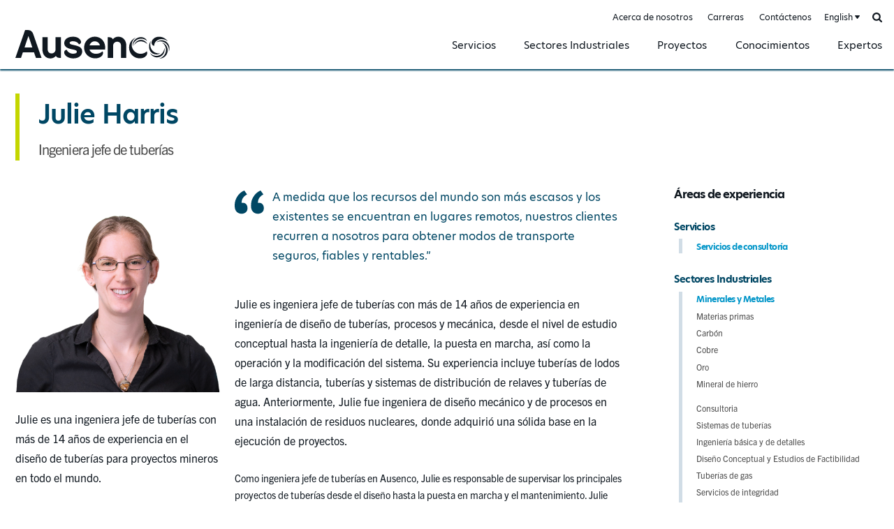

--- FILE ---
content_type: text/html; charset=UTF-8
request_url: https://ausenco.com/es/experts/julie-harris/
body_size: 6189
content:
<!DOCTYPE html><html lang="es" class="ausenco">
<head>

		<!-- Google Tag Manager -->
	<script>(function(w,d,s,l,i){w[l]=w[l]||[];w[l].push({'gtm.start':
	new Date().getTime(),event:'gtm.js'});var f=d.getElementsByTagName(s)[0],
	j=d.createElement(s),dl=l!='dataLayer'?'&l='+l:'';j.async=true;j.src=
	'https://www.googletagmanager.com/gtm.js?id='+i+dl;f.parentNode.insertBefore(j,f);
	})(window,document,'script','dataLayer','GTM-TQZL9D3');</script>
	<!-- End Google Tag Manager -->
	
	
			<meta http-equiv="X-UA-Compatible" content="IE=edge"><meta charset="utf-8"><meta name="viewport" content="width=device-width, initial-scale=1.0, maximum-scale=1.0, user-scalable=no"><meta name="referrer" content="no-referrer"><meta http-equiv="Content-Type" content="text/html; charset=utf-8"><link rel="stylesheet" href="https://use.typekit.net/put4tfh.css"><link rel="apple-touch-icon" sizes="180x180" href="/apple-touch-icon.png"><link rel="icon" type="image/png" sizes="32x32" href="/favicon-32x32.png"><link rel="icon" type="image/png" sizes="16x16" href="/favicon-16x16.png"><link rel="manifest" href="/site.webmanifest"><link rel="mask-icon" href="/safari-pinned-tab.svg" color="#101820"><meta name="msapplication-TileColor" content="#101820"><meta name="theme-color" content="#ffffff"><script>
			window.CRAFT_LOCALE = 'es';
			window.CRAFT_SITE_HANDLE = 'es';
		</script>	
	
					
	<title>Julie Harris - Ausenco Spanish</title>
	<meta name="description" content="Julie es una ingeniera jefe de tuberías con más de 14 años de experiencia en el diseño de tuberías para proyectos mineros en todo el mundo." />

	<meta property="fb:app_id" content="https://www.facebook.com/Ausenco/">
	<meta property="og:url" content="https://ausenco.com/es/experts/julie-harris/" />
	<meta property="og:type" content="website" />
	<meta property="og:title" content="Julie Harris - Ausenco English" />
	<meta property="og:image" content="https://ausenco.com/assets/images/_1200x630_crop_center-center_none/ausenco.jpg" />
	<meta property="og:image:width" content="1200" />
	<meta property="og:image:height" content="630" />
	<meta property="og:description" content="Julie is a lead pipeline engineer with over 14 years of experience designing pipelines for mining projects around the world." />
	<meta property="og:site_name" content="Ausenco Spanish" />
	<meta property="og:locale" content="es" />
	<meta property="og:locale:alternate" content="en_CA" />
	<meta property="og:locale:alternate" content="fr_CA" />
	<meta property="og:locale:alternate" content="es" />
	<meta property="og:locale:alternate" content="pt" />
	
	<meta name="twitter:card" content="summary_large_image" />
	<meta name="twitter:site" content="https://twitter.com/Ausenco" />
	<meta name="twitter:url" content="https://ausenco.com/es/experts/julie-harris/" />
	<meta name="twitter:title" content="Julie Harris - Ausenco English" />
	<meta name="twitter:description" content="Julie is a lead pipeline engineer with over 14 years of experience designing pipelines for mining projects around the world." />
	<meta name="twitter:image" content="https://ausenco.com/assets/images/_1200x600_crop_center-center_none/ausenco.jpg" />

	
	<link rel="home" href="/es/" />
	<link rel="canonical" href="https://ausenco.com/es/experts/julie-harris/">

<link href="/i/css/core.min.css?1.8.4" rel="stylesheet">
<link href="/i/css/page.min.css?1.8.4" rel="stylesheet"></head>
<body class="es eid-75291 experts-single experts">

		<!-- Google Tag Manager (noscript) -->
	<noscript><iframe src=https://www.googletagmanager.com/ns.html?id=GTM-TQZL9D3 height="0" width="0" style="display:none;visibility:hidden"></iframe></noscript>
	<!-- End Google Tag Manager (noscript) -->
	
	<button type="button" class="skip-btn" data-s="content">Skip to content</button>
	<button type="button" class="skip-btn" data-s="gnav">Skip to nav</button>

	<div id="ausenco">

		<div id="wrapper">

			<div id="content" tabindex="0">

				
	<header id="header"><div id="gnav" class="wrap" tabindex="0"><a class="ausenco-logo" href="/es/">Ausenco Spanish</a><button type="button" class="menu-btn" id="gnavtoggle"><i aria-hidden="true"></i><span>Menu</span></button><nav id="menu" data-min_width="768" class="ln-experts" tabindex="0"><strong class="visuallyhidden">Site Nav</strong><div class="menuscroller"><div class="menubox"><div class="menu"><ul class="menu-1 accordion"><li class="gn-184 tgl-item "><a class="item tgl-btn tgl-caret" href="https://ausenco.com/es/services/" data-body_class="menu-drop-on">Servicios</a><div class="dd"><div class="wrap"><button type="button" class="close-btn"><span>Close</span><span class="visuallyhidden"> dropdown</span></button><ul><li class="dd-1 id-64185 "><a class="item" href="https://ausenco.com/es/services/servicios-de-consultoría/">Servicios de consultoría<i class="ico" aria-hidden="true"></i></a></li><li class="dd-1 id-177 "><a class="item" href="https://ausenco.com/es/services/entrega-de-proyectos/">Metales y Minerales<i class="ico" aria-hidden="true"></i></a></li><li class="dd-1 id-181 "><a class="item" href="https://ausenco.com/es/services/operaciones-y-mantenimiento/">Operaciones y mantenimiento<i class="ico" aria-hidden="true"></i></a></li><li class="dd-1 id-90734 "><a class="item" href="https://ausenco.com/es/services/sostenibilidad/">Sostenibilidad<i class="ico" aria-hidden="true"></i></a></li></ul></div></div></li><li class="gn-187 tgl-item "><a class="item tgl-btn tgl-caret" href="https://ausenco.com/es/sectors/" data-body_class="menu-drop-on">Sectores Industriales</a><div class="dd"><div class="wrap"><button type="button" class="close-btn"><span>Close</span><span class="visuallyhidden"> dropdown</span></button><ul><li class="dd-1 id-55117 "><a class="item" href="https://ausenco.com/es/sectors/minerales-y-metales/">Minerales y Metales<i class="ico" aria-hidden="true"></i></a></li><li class="dd-1 id-35 "><a class="item" href="https://ausenco.com/es/sectors/infraestructura-industrial/">Infraestructura industrial<i class="ico" aria-hidden="true"></i></a></li></ul></div></div></li><li class="gn-192  "><a class="item" href="https://ausenco.com/es/projects/">Proyectos</a></li><li class="gn-195  "><a class="item" href="https://ausenco.com/es/insights/">Conocimientos</a></li><li class="gn-198  "><a class="item" href="https://ausenco.com/es/experts/">Expertos</a></li></ul><ul class="menu-2"><li class="gn-4 "><a href="https://ausenco.com/es/acerca-de-nosotros-1/">Acerca de nosotros</a></li><li class="gn-86 "><a href="https://ausenco.com/es/carreras-1/">Carreras</a></li><li class="gn-77 "><a href="https://ausenco.com/es/contáctenos-1/">Contáctenos</a></li><li class="tgl-site-nav tgl-item"></li><li class="search-nav tgl-item"><button type="button" class="search-btn tgl-btn" data-focus_selector=".search-nav input[name=s]"><span class="visuallyhidden">Buscar</span></button><form class="searchform" action="https://ausenco.com/es/search/" method="get"><label class="search"><span class="visuallyhidden">Buscar</span><input type="text" name="s" placeholder="Buscar por palabra clave" required ></label></form></li></ul></div><i class="mask dd-mask" aria-hidden="true"></i></div></div></nav></div></header>
	<main id="maincontent" role="main" tabindex="0">
		<div id="content">
			
	<article><div class="wrap"><div class="col"><header class="single-head"><div class="hd2 alt2"><h1 class="ln1">Julie Harris</h1><p class="ln2">Ingeniera jefe de tuberías</p></div></header></div></div><div class="wrap"><div class="col c-3 summary"><figure class="headshot"><img src="/assets/images/Julie-Harris-500x500.png" width="250" height="250"><figcaption class="txt">Julie es una ingeniera jefe de tuberías con más de 14 años de experiencia en el diseño de tuberías para proyectos mineros en todo el mundo.</figcaption></figure><button class="btn btn-contact" data-event_label="Contacta a">Contacta a Julie</button><dl><dt>Sede</dt><dd>Concord, California, USA</dd><dt>Idiomas</dt><dd>Inglés</dd></dl></div><div class="col c-6"><div class="quote"><p>A medida que los recursos del mundo son más escasos y los existentes se encuentran en lugares remotos, nuestros clientes recurren a nosotros para obtener modos de transporte seguros, fiables y rentables.</p></div><div class="article-wrap"><div class="article-body"><p>Julie es ingeniera jefe de tuberías con más de 14 años de experiencia en ingeniería de diseño de tuberías, procesos y mecánica, desde el nivel de estudio conceptual hasta la ingeniería de detalle, la puesta en marcha, así como la operación y la modificación del sistema. Su experiencia incluye tuberías de lodos de larga distancia, tuberías y sistemas de distribución de relaves y tuberías de agua. Anteriormente, Julie fue ingeniera de diseño mecánico y de procesos en una instalación de residuos nucleares, donde adquirió una sólida base en la ejecución de proyectos.</p><p>Como ingeniera jefe de tuberías en Ausenco, Julie es responsable de supervisar los principales proyectos de tuberías desde el diseño hasta la puesta en marcha y el mantenimiento. Julie facilita proyectos globales de tuberías y apoya a nuestros clientes, asegurándose de que ofrecemos soluciones adecuadas que superan sus expectativas. Además de sus capacidades técnicas y su enfoque en el cliente, Julie es mentora de un equipo de jóvenes ingenieros de tuberías, desafiándoles a pensar de forma innovadora, implementando las mejores prácticas de tuberías de pulpas y guiando su desarrollo profesional.</p><p>La experiencia de Julie se puede sentir en muchos proyectos de Ausenco pasados y presentes, incluyendo:</p><ul><li>Sistemas de tuberías para pulpas de fosfato OCP - Situado en Marruecos, el Sistema del Eje Norte es una red completa de tuberías de lodos diseñada por Ausenco que mezcla, combina, dosifica y lleva el material a puerto. Julie asesora sobre las operaciones, las modificaciones de las tuberías y realiza auditorías para evaluar el funcionamiento de estas. Basándose en el éxito de la primera red de tuberías, Julie está dirigiendo el diseño de ingeniería de una segunda red de tuberías de pulpas para OCP en su sistema del Eje Central.</li><li>Sistema de tuberías de agua de retorno y concentrado de hierro de Tata Steel - Con sede en la India, este proyecto incluye el diseño y la implementación de un sistema de tuberías de agua de retorno para devolver los escasos recursos hídricos a las regiones mineras remotas. Como ingeniera principal e ingeniera de proyecto, Julie completó los estudios de concepto y la ingeniería básica de dos sistemas separados de tuberías de pulpas y de agua de retorno.<br></li></ul><p>Julie es una ingeniera profesional licenciada y tiene una licenciatura en Ingeniería Química por la Universidad de Tulane. </p><p>Experiencia en el país:<br></p><ul><li>Australia</li><li>Canadá</li><li>Chile</li><li>Congo</li><li>Finlandia</li><li>India</li><li>Indonesia</li><li>Liberia</li><li>Mauritania</li><li>Madagascar</li><li>México</li><li>Marruecos</li><li>Mozambique</li><li>Papúa Nueva Guinea</li><li>Perú</li><li>Suecia</li><li>Túnez</li><li>Turquía</li><li>Ucrania</li><li>Estados Unidos</li></ul><ul></ul></div></div></div><aside class="col c-3"><h3 class="hd4">Áreas de experiencia</h3><div class="cat-grp"><h4 class="hd5">Servicios</h4><ul><li><a href="https://ausenco.com/es/services/servicios-de-consultoría/">Servicios de consultoría</a></li></ul></div><div class="cat-grp"><h4 class="hd5">Sectores Industriales</h4><ul><li><a href="https://ausenco.com/es/sectors/minerales-y-metales/">Minerales y Metales</a><ul><li><a href="https://ausenco.com/es/sectors/minerales-y-metales/materias-primas/">Materias primas</a><ul><li><a href="https://ausenco.com/es/sectors/minerales-y-metales/materias-primas/carbon/">Carbón</a></li><li><a href="https://ausenco.com/es/sectors/minerales-y-metales/materias-primas/cobre/">Cobre</a></li><li><a href="https://ausenco.com/es/sectors/minerales-y-metales/materias-primas/oro/">Oro</a></li><li><a href="https://ausenco.com/es/sectors/minerales-y-metales/materias-primas/mineral-de-hierro/">Mineral de hierro</a></li></ul></li><li><a href="https://ausenco.com/es/sectors/minerales-y-metales/consultoria/">Consultoria</a><ul><li><a href="https://ausenco.com/es/sectors/minerales-y-metales/consultoria/sistemas-de-tuberias/">Sistemas de tuberías</a><ul><li><a href="https://ausenco.com/es/sectors/minerales-y-metales/consultoria/sistemas-de-tuberias/ingenieria-basica-y-de-detalles/">Ingeniería básica y de detalles</a></li><li><a href="https://ausenco.com/es/sectors/minerales-y-metales/consultoria/sistemas-de-tuberias/diseno-conceptual-y-estudios-de-factibilidad/">Diseño Conceptual y Estudios de Factibilidad</a></li><li><a href="https://ausenco.com/es/sectors/minerales-y-metales/consultoria/sistemas-de-tuberias/tuberías-de-gas/">Tuberías de gas</a></li><li><a href="https://ausenco.com/es/sectors/minerales-y-metales/consultoria/sistemas-de-tuberias/integridad-de-activos/">Servicios de integridad</a></li><li><a href="https://ausenco.com/es/sectors/minerales-y-metales/consultoria/sistemas-de-tuberias/tuberías-de-pulpa/">Tuberías de pulpa</a></li><li><a href="https://ausenco.com/es/sectors/minerales-y-metales/consultoria/sistemas-de-tuberias/tuberías-de-relaves/">Tuberías de relaves</a></li><li><a href="https://ausenco.com/es/sectors/minerales-y-metales/consultoria/sistemas-de-tuberias/tuberías-de-agua/">Tuberías de agua</a></li></ul></li></ul></li></ul></li></ul></div><div class="cat-grp"><h4 class="hd5">Regiones</h4><ul><li><a href="">América del Norte</a></li></ul></div></aside></div></article>
		</div>
	</main>

	<footer id="footer" class="gfooter"><div class="wrap"><ul class="soc-links"><li><a class="soc fb" target="_blank" rel="noopener noreferrer" href="https://www.facebook.com/Ausenco/">Facebook</a></li><li><a class="soc in" target="_blank" rel="noopener noreferrer" href="https://www.linkedin.com/company/48413">LinkedIn</a></li><li><a class="soc tw" target="_blank" rel="noopener noreferrer" href="https://twitter.com/Ausenco">Twitter</a></li><li><a class="soc it" target="_blank" rel="noopener noreferrer" href="https://www.instagram.com/ausenco/">Instagram</a></li><li><a class="soc yt" target="_blank" rel="noopener noreferrer" href="https://www.youtube.com/user/AusencoVideos">YouTube</a></li></ul><p>Copyright &copy; Ausenco Pty Ltd. 2026. Todos los derechos reservados.</p><ul class="links"><li><a href="https://ausenco.com/es/it-support/">IT Support</a></li><li><a href="https://ausenco.com/es/terms-of-use/">Terms of Use</a></li><li><a href="https://ausenco.com/es/privacy-policy/">Privacy Policy</a></li></ul></div></footer>
				
			</div>

		</div>

	</div>

	<script src="/i/a/bower-asset/jquery/dist/jquery.min.js"></script>
		<script src="/i/js/core.min.js?1.8.4"></script>

	<script type="text/javascript"> _linkedin_partner_id = "1985193"; window._linkedin_data_partner_ids = window._linkedin_data_partner_ids || []; window._linkedin_data_partner_ids.push(_linkedin_partner_id); </script><script type="text/javascript"> (function(l) { if (!l){window.lintrk = function(a,b){window.lintrk.q.push([a,b])}; window.lintrk.q=[]} var s = document.getElementsByTagName("script")[0]; var b = document.createElement("script"); b.type = "text/javascript";b.async = true; b.src = "https://snap.licdn.com/li.lms-analytics/insight.min.js"; s.parentNode.insertBefore(b, s);})(window.lintrk); </script> <noscript> <img height="1" width="1" style="display:none;" alt="" src="https://px.ads.linkedin.com/collect/?pid=1985193&fmt=gif" /> </noscript>

		<script type="text/javascript" src="https://cdn.weglot.com/weglot.min.js"></script>
	<script>
	Weglot.initialize({
		api_key: 'wg_dc5c4e9602c118b5994d7e7a4e7cadd09',
		switchers: [
			{
				location: {
					target: '#menu .tgl-site-nav'
				}
			}
		]
	});
	</script>
	
	<script type="text/javascript" src="//s7.addthis.com/js/300/addthis_widget.js#pubid=ra-50433b2c22459648"></script>
<div class="modal contact-modal" tabindex="0"><div class="modal-box"><button type="button" class="close-btn close-modal">Close</button><div class="wrap"><div class="col c-12"><h2 class="hd2 alt3">Enviar un mensaje a Julie</h2><p>Gracias por su interés. Por favor rellene el siguiente formulario y proporcione tantos detalles como sea posible en su mensaje para que podamos responder adecuadamente.</p></div><form class="contact-form" method="post" action="/" accept-charset="UTF-8" novalidate><input type="hidden" name="CRAFT_CSRF_TOKEN" value="Xf3lp0lyIowp848Q9cEIr0T8xfqbZporRRgOkV-qzpiDcL2iPqsRDgiap_97S1H8Z6PZd5ulbuQum4bO4TncaC1OW8Qe86bg1yT00RPxUls="><input type="hidden" name="action" value="contact-form/send"><input type="hidden" name="toEmail" value="11e17c58d9d34f19fdc752db68e331070111fb1ab2a634310909a6117104609cinfo@ausenco.com"><input type="hidden" name="ccEmail" value=""><input type="hidden" name="fromName" value=""><input type="hidden" name="message[To]" value="Julie Harris"><div class="grp"><label class="col c-6"><span class="visuallyhidden">Nombre</span><input type="text" name="message[First Name]" placeholder="Nombre" required data-err_msg="Introduzca su nombre"></label><label class="col c-6"><span class="visuallyhidden">Apellido</span><input type="text" name="message[Last Name]" placeholder="Apellido" required data-err_msg="Introduzca su apellido"></label></div><div class="grp"><label class="col c-12"><span class="visuallyhidden">Empresa</span><input type="email" name="message[Company]" placeholder="Empresa" required data-err_msg="Introduzca su empresa"></label></div><div class="grp"><label class="col c-6"><span class="visuallyhidden">Email</span><input type="email" name="fromEmail" placeholder="Email" required data-err_msg="Introduzca su email"></label><label class="col c-6"><span class="visuallyhidden">Número telefónico</span><input type="text" name="message[Phone]" placeholder="Número telefónico" required data-err_msg="Introduzca su número telefónico"></label></div><div class="grp"><label class="col c-12"><span class="visuallyhidden">Motivo de la consulta</span><select name="subject" data-err_msg="Seleccione una opción" required><option value="">Motivo de la consulta</option><option value="Pregunta">Pregunta</option><option value="Comentario">Comentario</option><option value="Comentario favorable">Comentario favorable</option><option value="Queja">Queja</option></select></label></div><div class="grp"><label class="col c-12"><span class="visuallyhidden">Mensaje</span><textarea name="message[Body]" placeholder="Mensaje" required data-err_msg="Introduzca su mensaje"></textarea></label></div><div class="grp"><label class="col c-12"><input class="visuallyhidden" type="checkbox" required data-err_msg="Check this box to proceed" data-append_last="true"><i class="cb-ico" aria-hidden="true"></i><span class="txt">Doy mi consentimiento de que Ausenco recoja mis datos a través de este formulario.</span></label></div><div class="grp recaptcha-box" tabindex="0"><div class="recaptcha-widget"><div class="g-recaptcha" id="gRecaptchaContainer" data-siteKey="6LdIhl4jAAAAAMzFWl2Aw9NC9iAeTFxVBULgMn55" ></div></div></div><div class="cmd"><div class="col c-6"><button class="btn alt3" type="submit" data-submitting="Enviando..." data-event_label="Envía mensaje: Julie Harris">Envía mensaje</button></div></div><div class="col c-12"><div class="ty-msg" tabindex="0"><p>¡Gracias por su mensaje!</p><button class="close-btn close-modal" type="button">Cerrar <i class="far fa-times-circle"></i></button></div></div><div class="col c-12"><div class="recaptcha-disclaimer"><p>Este sitio está protegido por reCAPTCHA y se aplican los Términos de servicio y la Política de privacidad de Google.</p></div></div></form></div></div></div><i class="mask" aria-hidden="true"></i>
		
<script src="https://www.google.com/recaptcha/api.js?&amp;hl=es"></script></body>
</html>

--- FILE ---
content_type: text/html; charset=utf-8
request_url: https://www.google.com/recaptcha/api2/anchor?ar=1&k=6LdIhl4jAAAAAMzFWl2Aw9NC9iAeTFxVBULgMn55&co=aHR0cHM6Ly9hdXNlbmNvLmNvbTo0NDM.&hl=es&v=PoyoqOPhxBO7pBk68S4YbpHZ&size=normal&anchor-ms=20000&execute-ms=30000&cb=k7g6upj3gbkz
body_size: 49575
content:
<!DOCTYPE HTML><html dir="ltr" lang="es"><head><meta http-equiv="Content-Type" content="text/html; charset=UTF-8">
<meta http-equiv="X-UA-Compatible" content="IE=edge">
<title>reCAPTCHA</title>
<style type="text/css">
/* cyrillic-ext */
@font-face {
  font-family: 'Roboto';
  font-style: normal;
  font-weight: 400;
  font-stretch: 100%;
  src: url(//fonts.gstatic.com/s/roboto/v48/KFO7CnqEu92Fr1ME7kSn66aGLdTylUAMa3GUBHMdazTgWw.woff2) format('woff2');
  unicode-range: U+0460-052F, U+1C80-1C8A, U+20B4, U+2DE0-2DFF, U+A640-A69F, U+FE2E-FE2F;
}
/* cyrillic */
@font-face {
  font-family: 'Roboto';
  font-style: normal;
  font-weight: 400;
  font-stretch: 100%;
  src: url(//fonts.gstatic.com/s/roboto/v48/KFO7CnqEu92Fr1ME7kSn66aGLdTylUAMa3iUBHMdazTgWw.woff2) format('woff2');
  unicode-range: U+0301, U+0400-045F, U+0490-0491, U+04B0-04B1, U+2116;
}
/* greek-ext */
@font-face {
  font-family: 'Roboto';
  font-style: normal;
  font-weight: 400;
  font-stretch: 100%;
  src: url(//fonts.gstatic.com/s/roboto/v48/KFO7CnqEu92Fr1ME7kSn66aGLdTylUAMa3CUBHMdazTgWw.woff2) format('woff2');
  unicode-range: U+1F00-1FFF;
}
/* greek */
@font-face {
  font-family: 'Roboto';
  font-style: normal;
  font-weight: 400;
  font-stretch: 100%;
  src: url(//fonts.gstatic.com/s/roboto/v48/KFO7CnqEu92Fr1ME7kSn66aGLdTylUAMa3-UBHMdazTgWw.woff2) format('woff2');
  unicode-range: U+0370-0377, U+037A-037F, U+0384-038A, U+038C, U+038E-03A1, U+03A3-03FF;
}
/* math */
@font-face {
  font-family: 'Roboto';
  font-style: normal;
  font-weight: 400;
  font-stretch: 100%;
  src: url(//fonts.gstatic.com/s/roboto/v48/KFO7CnqEu92Fr1ME7kSn66aGLdTylUAMawCUBHMdazTgWw.woff2) format('woff2');
  unicode-range: U+0302-0303, U+0305, U+0307-0308, U+0310, U+0312, U+0315, U+031A, U+0326-0327, U+032C, U+032F-0330, U+0332-0333, U+0338, U+033A, U+0346, U+034D, U+0391-03A1, U+03A3-03A9, U+03B1-03C9, U+03D1, U+03D5-03D6, U+03F0-03F1, U+03F4-03F5, U+2016-2017, U+2034-2038, U+203C, U+2040, U+2043, U+2047, U+2050, U+2057, U+205F, U+2070-2071, U+2074-208E, U+2090-209C, U+20D0-20DC, U+20E1, U+20E5-20EF, U+2100-2112, U+2114-2115, U+2117-2121, U+2123-214F, U+2190, U+2192, U+2194-21AE, U+21B0-21E5, U+21F1-21F2, U+21F4-2211, U+2213-2214, U+2216-22FF, U+2308-230B, U+2310, U+2319, U+231C-2321, U+2336-237A, U+237C, U+2395, U+239B-23B7, U+23D0, U+23DC-23E1, U+2474-2475, U+25AF, U+25B3, U+25B7, U+25BD, U+25C1, U+25CA, U+25CC, U+25FB, U+266D-266F, U+27C0-27FF, U+2900-2AFF, U+2B0E-2B11, U+2B30-2B4C, U+2BFE, U+3030, U+FF5B, U+FF5D, U+1D400-1D7FF, U+1EE00-1EEFF;
}
/* symbols */
@font-face {
  font-family: 'Roboto';
  font-style: normal;
  font-weight: 400;
  font-stretch: 100%;
  src: url(//fonts.gstatic.com/s/roboto/v48/KFO7CnqEu92Fr1ME7kSn66aGLdTylUAMaxKUBHMdazTgWw.woff2) format('woff2');
  unicode-range: U+0001-000C, U+000E-001F, U+007F-009F, U+20DD-20E0, U+20E2-20E4, U+2150-218F, U+2190, U+2192, U+2194-2199, U+21AF, U+21E6-21F0, U+21F3, U+2218-2219, U+2299, U+22C4-22C6, U+2300-243F, U+2440-244A, U+2460-24FF, U+25A0-27BF, U+2800-28FF, U+2921-2922, U+2981, U+29BF, U+29EB, U+2B00-2BFF, U+4DC0-4DFF, U+FFF9-FFFB, U+10140-1018E, U+10190-1019C, U+101A0, U+101D0-101FD, U+102E0-102FB, U+10E60-10E7E, U+1D2C0-1D2D3, U+1D2E0-1D37F, U+1F000-1F0FF, U+1F100-1F1AD, U+1F1E6-1F1FF, U+1F30D-1F30F, U+1F315, U+1F31C, U+1F31E, U+1F320-1F32C, U+1F336, U+1F378, U+1F37D, U+1F382, U+1F393-1F39F, U+1F3A7-1F3A8, U+1F3AC-1F3AF, U+1F3C2, U+1F3C4-1F3C6, U+1F3CA-1F3CE, U+1F3D4-1F3E0, U+1F3ED, U+1F3F1-1F3F3, U+1F3F5-1F3F7, U+1F408, U+1F415, U+1F41F, U+1F426, U+1F43F, U+1F441-1F442, U+1F444, U+1F446-1F449, U+1F44C-1F44E, U+1F453, U+1F46A, U+1F47D, U+1F4A3, U+1F4B0, U+1F4B3, U+1F4B9, U+1F4BB, U+1F4BF, U+1F4C8-1F4CB, U+1F4D6, U+1F4DA, U+1F4DF, U+1F4E3-1F4E6, U+1F4EA-1F4ED, U+1F4F7, U+1F4F9-1F4FB, U+1F4FD-1F4FE, U+1F503, U+1F507-1F50B, U+1F50D, U+1F512-1F513, U+1F53E-1F54A, U+1F54F-1F5FA, U+1F610, U+1F650-1F67F, U+1F687, U+1F68D, U+1F691, U+1F694, U+1F698, U+1F6AD, U+1F6B2, U+1F6B9-1F6BA, U+1F6BC, U+1F6C6-1F6CF, U+1F6D3-1F6D7, U+1F6E0-1F6EA, U+1F6F0-1F6F3, U+1F6F7-1F6FC, U+1F700-1F7FF, U+1F800-1F80B, U+1F810-1F847, U+1F850-1F859, U+1F860-1F887, U+1F890-1F8AD, U+1F8B0-1F8BB, U+1F8C0-1F8C1, U+1F900-1F90B, U+1F93B, U+1F946, U+1F984, U+1F996, U+1F9E9, U+1FA00-1FA6F, U+1FA70-1FA7C, U+1FA80-1FA89, U+1FA8F-1FAC6, U+1FACE-1FADC, U+1FADF-1FAE9, U+1FAF0-1FAF8, U+1FB00-1FBFF;
}
/* vietnamese */
@font-face {
  font-family: 'Roboto';
  font-style: normal;
  font-weight: 400;
  font-stretch: 100%;
  src: url(//fonts.gstatic.com/s/roboto/v48/KFO7CnqEu92Fr1ME7kSn66aGLdTylUAMa3OUBHMdazTgWw.woff2) format('woff2');
  unicode-range: U+0102-0103, U+0110-0111, U+0128-0129, U+0168-0169, U+01A0-01A1, U+01AF-01B0, U+0300-0301, U+0303-0304, U+0308-0309, U+0323, U+0329, U+1EA0-1EF9, U+20AB;
}
/* latin-ext */
@font-face {
  font-family: 'Roboto';
  font-style: normal;
  font-weight: 400;
  font-stretch: 100%;
  src: url(//fonts.gstatic.com/s/roboto/v48/KFO7CnqEu92Fr1ME7kSn66aGLdTylUAMa3KUBHMdazTgWw.woff2) format('woff2');
  unicode-range: U+0100-02BA, U+02BD-02C5, U+02C7-02CC, U+02CE-02D7, U+02DD-02FF, U+0304, U+0308, U+0329, U+1D00-1DBF, U+1E00-1E9F, U+1EF2-1EFF, U+2020, U+20A0-20AB, U+20AD-20C0, U+2113, U+2C60-2C7F, U+A720-A7FF;
}
/* latin */
@font-face {
  font-family: 'Roboto';
  font-style: normal;
  font-weight: 400;
  font-stretch: 100%;
  src: url(//fonts.gstatic.com/s/roboto/v48/KFO7CnqEu92Fr1ME7kSn66aGLdTylUAMa3yUBHMdazQ.woff2) format('woff2');
  unicode-range: U+0000-00FF, U+0131, U+0152-0153, U+02BB-02BC, U+02C6, U+02DA, U+02DC, U+0304, U+0308, U+0329, U+2000-206F, U+20AC, U+2122, U+2191, U+2193, U+2212, U+2215, U+FEFF, U+FFFD;
}
/* cyrillic-ext */
@font-face {
  font-family: 'Roboto';
  font-style: normal;
  font-weight: 500;
  font-stretch: 100%;
  src: url(//fonts.gstatic.com/s/roboto/v48/KFO7CnqEu92Fr1ME7kSn66aGLdTylUAMa3GUBHMdazTgWw.woff2) format('woff2');
  unicode-range: U+0460-052F, U+1C80-1C8A, U+20B4, U+2DE0-2DFF, U+A640-A69F, U+FE2E-FE2F;
}
/* cyrillic */
@font-face {
  font-family: 'Roboto';
  font-style: normal;
  font-weight: 500;
  font-stretch: 100%;
  src: url(//fonts.gstatic.com/s/roboto/v48/KFO7CnqEu92Fr1ME7kSn66aGLdTylUAMa3iUBHMdazTgWw.woff2) format('woff2');
  unicode-range: U+0301, U+0400-045F, U+0490-0491, U+04B0-04B1, U+2116;
}
/* greek-ext */
@font-face {
  font-family: 'Roboto';
  font-style: normal;
  font-weight: 500;
  font-stretch: 100%;
  src: url(//fonts.gstatic.com/s/roboto/v48/KFO7CnqEu92Fr1ME7kSn66aGLdTylUAMa3CUBHMdazTgWw.woff2) format('woff2');
  unicode-range: U+1F00-1FFF;
}
/* greek */
@font-face {
  font-family: 'Roboto';
  font-style: normal;
  font-weight: 500;
  font-stretch: 100%;
  src: url(//fonts.gstatic.com/s/roboto/v48/KFO7CnqEu92Fr1ME7kSn66aGLdTylUAMa3-UBHMdazTgWw.woff2) format('woff2');
  unicode-range: U+0370-0377, U+037A-037F, U+0384-038A, U+038C, U+038E-03A1, U+03A3-03FF;
}
/* math */
@font-face {
  font-family: 'Roboto';
  font-style: normal;
  font-weight: 500;
  font-stretch: 100%;
  src: url(//fonts.gstatic.com/s/roboto/v48/KFO7CnqEu92Fr1ME7kSn66aGLdTylUAMawCUBHMdazTgWw.woff2) format('woff2');
  unicode-range: U+0302-0303, U+0305, U+0307-0308, U+0310, U+0312, U+0315, U+031A, U+0326-0327, U+032C, U+032F-0330, U+0332-0333, U+0338, U+033A, U+0346, U+034D, U+0391-03A1, U+03A3-03A9, U+03B1-03C9, U+03D1, U+03D5-03D6, U+03F0-03F1, U+03F4-03F5, U+2016-2017, U+2034-2038, U+203C, U+2040, U+2043, U+2047, U+2050, U+2057, U+205F, U+2070-2071, U+2074-208E, U+2090-209C, U+20D0-20DC, U+20E1, U+20E5-20EF, U+2100-2112, U+2114-2115, U+2117-2121, U+2123-214F, U+2190, U+2192, U+2194-21AE, U+21B0-21E5, U+21F1-21F2, U+21F4-2211, U+2213-2214, U+2216-22FF, U+2308-230B, U+2310, U+2319, U+231C-2321, U+2336-237A, U+237C, U+2395, U+239B-23B7, U+23D0, U+23DC-23E1, U+2474-2475, U+25AF, U+25B3, U+25B7, U+25BD, U+25C1, U+25CA, U+25CC, U+25FB, U+266D-266F, U+27C0-27FF, U+2900-2AFF, U+2B0E-2B11, U+2B30-2B4C, U+2BFE, U+3030, U+FF5B, U+FF5D, U+1D400-1D7FF, U+1EE00-1EEFF;
}
/* symbols */
@font-face {
  font-family: 'Roboto';
  font-style: normal;
  font-weight: 500;
  font-stretch: 100%;
  src: url(//fonts.gstatic.com/s/roboto/v48/KFO7CnqEu92Fr1ME7kSn66aGLdTylUAMaxKUBHMdazTgWw.woff2) format('woff2');
  unicode-range: U+0001-000C, U+000E-001F, U+007F-009F, U+20DD-20E0, U+20E2-20E4, U+2150-218F, U+2190, U+2192, U+2194-2199, U+21AF, U+21E6-21F0, U+21F3, U+2218-2219, U+2299, U+22C4-22C6, U+2300-243F, U+2440-244A, U+2460-24FF, U+25A0-27BF, U+2800-28FF, U+2921-2922, U+2981, U+29BF, U+29EB, U+2B00-2BFF, U+4DC0-4DFF, U+FFF9-FFFB, U+10140-1018E, U+10190-1019C, U+101A0, U+101D0-101FD, U+102E0-102FB, U+10E60-10E7E, U+1D2C0-1D2D3, U+1D2E0-1D37F, U+1F000-1F0FF, U+1F100-1F1AD, U+1F1E6-1F1FF, U+1F30D-1F30F, U+1F315, U+1F31C, U+1F31E, U+1F320-1F32C, U+1F336, U+1F378, U+1F37D, U+1F382, U+1F393-1F39F, U+1F3A7-1F3A8, U+1F3AC-1F3AF, U+1F3C2, U+1F3C4-1F3C6, U+1F3CA-1F3CE, U+1F3D4-1F3E0, U+1F3ED, U+1F3F1-1F3F3, U+1F3F5-1F3F7, U+1F408, U+1F415, U+1F41F, U+1F426, U+1F43F, U+1F441-1F442, U+1F444, U+1F446-1F449, U+1F44C-1F44E, U+1F453, U+1F46A, U+1F47D, U+1F4A3, U+1F4B0, U+1F4B3, U+1F4B9, U+1F4BB, U+1F4BF, U+1F4C8-1F4CB, U+1F4D6, U+1F4DA, U+1F4DF, U+1F4E3-1F4E6, U+1F4EA-1F4ED, U+1F4F7, U+1F4F9-1F4FB, U+1F4FD-1F4FE, U+1F503, U+1F507-1F50B, U+1F50D, U+1F512-1F513, U+1F53E-1F54A, U+1F54F-1F5FA, U+1F610, U+1F650-1F67F, U+1F687, U+1F68D, U+1F691, U+1F694, U+1F698, U+1F6AD, U+1F6B2, U+1F6B9-1F6BA, U+1F6BC, U+1F6C6-1F6CF, U+1F6D3-1F6D7, U+1F6E0-1F6EA, U+1F6F0-1F6F3, U+1F6F7-1F6FC, U+1F700-1F7FF, U+1F800-1F80B, U+1F810-1F847, U+1F850-1F859, U+1F860-1F887, U+1F890-1F8AD, U+1F8B0-1F8BB, U+1F8C0-1F8C1, U+1F900-1F90B, U+1F93B, U+1F946, U+1F984, U+1F996, U+1F9E9, U+1FA00-1FA6F, U+1FA70-1FA7C, U+1FA80-1FA89, U+1FA8F-1FAC6, U+1FACE-1FADC, U+1FADF-1FAE9, U+1FAF0-1FAF8, U+1FB00-1FBFF;
}
/* vietnamese */
@font-face {
  font-family: 'Roboto';
  font-style: normal;
  font-weight: 500;
  font-stretch: 100%;
  src: url(//fonts.gstatic.com/s/roboto/v48/KFO7CnqEu92Fr1ME7kSn66aGLdTylUAMa3OUBHMdazTgWw.woff2) format('woff2');
  unicode-range: U+0102-0103, U+0110-0111, U+0128-0129, U+0168-0169, U+01A0-01A1, U+01AF-01B0, U+0300-0301, U+0303-0304, U+0308-0309, U+0323, U+0329, U+1EA0-1EF9, U+20AB;
}
/* latin-ext */
@font-face {
  font-family: 'Roboto';
  font-style: normal;
  font-weight: 500;
  font-stretch: 100%;
  src: url(//fonts.gstatic.com/s/roboto/v48/KFO7CnqEu92Fr1ME7kSn66aGLdTylUAMa3KUBHMdazTgWw.woff2) format('woff2');
  unicode-range: U+0100-02BA, U+02BD-02C5, U+02C7-02CC, U+02CE-02D7, U+02DD-02FF, U+0304, U+0308, U+0329, U+1D00-1DBF, U+1E00-1E9F, U+1EF2-1EFF, U+2020, U+20A0-20AB, U+20AD-20C0, U+2113, U+2C60-2C7F, U+A720-A7FF;
}
/* latin */
@font-face {
  font-family: 'Roboto';
  font-style: normal;
  font-weight: 500;
  font-stretch: 100%;
  src: url(//fonts.gstatic.com/s/roboto/v48/KFO7CnqEu92Fr1ME7kSn66aGLdTylUAMa3yUBHMdazQ.woff2) format('woff2');
  unicode-range: U+0000-00FF, U+0131, U+0152-0153, U+02BB-02BC, U+02C6, U+02DA, U+02DC, U+0304, U+0308, U+0329, U+2000-206F, U+20AC, U+2122, U+2191, U+2193, U+2212, U+2215, U+FEFF, U+FFFD;
}
/* cyrillic-ext */
@font-face {
  font-family: 'Roboto';
  font-style: normal;
  font-weight: 900;
  font-stretch: 100%;
  src: url(//fonts.gstatic.com/s/roboto/v48/KFO7CnqEu92Fr1ME7kSn66aGLdTylUAMa3GUBHMdazTgWw.woff2) format('woff2');
  unicode-range: U+0460-052F, U+1C80-1C8A, U+20B4, U+2DE0-2DFF, U+A640-A69F, U+FE2E-FE2F;
}
/* cyrillic */
@font-face {
  font-family: 'Roboto';
  font-style: normal;
  font-weight: 900;
  font-stretch: 100%;
  src: url(//fonts.gstatic.com/s/roboto/v48/KFO7CnqEu92Fr1ME7kSn66aGLdTylUAMa3iUBHMdazTgWw.woff2) format('woff2');
  unicode-range: U+0301, U+0400-045F, U+0490-0491, U+04B0-04B1, U+2116;
}
/* greek-ext */
@font-face {
  font-family: 'Roboto';
  font-style: normal;
  font-weight: 900;
  font-stretch: 100%;
  src: url(//fonts.gstatic.com/s/roboto/v48/KFO7CnqEu92Fr1ME7kSn66aGLdTylUAMa3CUBHMdazTgWw.woff2) format('woff2');
  unicode-range: U+1F00-1FFF;
}
/* greek */
@font-face {
  font-family: 'Roboto';
  font-style: normal;
  font-weight: 900;
  font-stretch: 100%;
  src: url(//fonts.gstatic.com/s/roboto/v48/KFO7CnqEu92Fr1ME7kSn66aGLdTylUAMa3-UBHMdazTgWw.woff2) format('woff2');
  unicode-range: U+0370-0377, U+037A-037F, U+0384-038A, U+038C, U+038E-03A1, U+03A3-03FF;
}
/* math */
@font-face {
  font-family: 'Roboto';
  font-style: normal;
  font-weight: 900;
  font-stretch: 100%;
  src: url(//fonts.gstatic.com/s/roboto/v48/KFO7CnqEu92Fr1ME7kSn66aGLdTylUAMawCUBHMdazTgWw.woff2) format('woff2');
  unicode-range: U+0302-0303, U+0305, U+0307-0308, U+0310, U+0312, U+0315, U+031A, U+0326-0327, U+032C, U+032F-0330, U+0332-0333, U+0338, U+033A, U+0346, U+034D, U+0391-03A1, U+03A3-03A9, U+03B1-03C9, U+03D1, U+03D5-03D6, U+03F0-03F1, U+03F4-03F5, U+2016-2017, U+2034-2038, U+203C, U+2040, U+2043, U+2047, U+2050, U+2057, U+205F, U+2070-2071, U+2074-208E, U+2090-209C, U+20D0-20DC, U+20E1, U+20E5-20EF, U+2100-2112, U+2114-2115, U+2117-2121, U+2123-214F, U+2190, U+2192, U+2194-21AE, U+21B0-21E5, U+21F1-21F2, U+21F4-2211, U+2213-2214, U+2216-22FF, U+2308-230B, U+2310, U+2319, U+231C-2321, U+2336-237A, U+237C, U+2395, U+239B-23B7, U+23D0, U+23DC-23E1, U+2474-2475, U+25AF, U+25B3, U+25B7, U+25BD, U+25C1, U+25CA, U+25CC, U+25FB, U+266D-266F, U+27C0-27FF, U+2900-2AFF, U+2B0E-2B11, U+2B30-2B4C, U+2BFE, U+3030, U+FF5B, U+FF5D, U+1D400-1D7FF, U+1EE00-1EEFF;
}
/* symbols */
@font-face {
  font-family: 'Roboto';
  font-style: normal;
  font-weight: 900;
  font-stretch: 100%;
  src: url(//fonts.gstatic.com/s/roboto/v48/KFO7CnqEu92Fr1ME7kSn66aGLdTylUAMaxKUBHMdazTgWw.woff2) format('woff2');
  unicode-range: U+0001-000C, U+000E-001F, U+007F-009F, U+20DD-20E0, U+20E2-20E4, U+2150-218F, U+2190, U+2192, U+2194-2199, U+21AF, U+21E6-21F0, U+21F3, U+2218-2219, U+2299, U+22C4-22C6, U+2300-243F, U+2440-244A, U+2460-24FF, U+25A0-27BF, U+2800-28FF, U+2921-2922, U+2981, U+29BF, U+29EB, U+2B00-2BFF, U+4DC0-4DFF, U+FFF9-FFFB, U+10140-1018E, U+10190-1019C, U+101A0, U+101D0-101FD, U+102E0-102FB, U+10E60-10E7E, U+1D2C0-1D2D3, U+1D2E0-1D37F, U+1F000-1F0FF, U+1F100-1F1AD, U+1F1E6-1F1FF, U+1F30D-1F30F, U+1F315, U+1F31C, U+1F31E, U+1F320-1F32C, U+1F336, U+1F378, U+1F37D, U+1F382, U+1F393-1F39F, U+1F3A7-1F3A8, U+1F3AC-1F3AF, U+1F3C2, U+1F3C4-1F3C6, U+1F3CA-1F3CE, U+1F3D4-1F3E0, U+1F3ED, U+1F3F1-1F3F3, U+1F3F5-1F3F7, U+1F408, U+1F415, U+1F41F, U+1F426, U+1F43F, U+1F441-1F442, U+1F444, U+1F446-1F449, U+1F44C-1F44E, U+1F453, U+1F46A, U+1F47D, U+1F4A3, U+1F4B0, U+1F4B3, U+1F4B9, U+1F4BB, U+1F4BF, U+1F4C8-1F4CB, U+1F4D6, U+1F4DA, U+1F4DF, U+1F4E3-1F4E6, U+1F4EA-1F4ED, U+1F4F7, U+1F4F9-1F4FB, U+1F4FD-1F4FE, U+1F503, U+1F507-1F50B, U+1F50D, U+1F512-1F513, U+1F53E-1F54A, U+1F54F-1F5FA, U+1F610, U+1F650-1F67F, U+1F687, U+1F68D, U+1F691, U+1F694, U+1F698, U+1F6AD, U+1F6B2, U+1F6B9-1F6BA, U+1F6BC, U+1F6C6-1F6CF, U+1F6D3-1F6D7, U+1F6E0-1F6EA, U+1F6F0-1F6F3, U+1F6F7-1F6FC, U+1F700-1F7FF, U+1F800-1F80B, U+1F810-1F847, U+1F850-1F859, U+1F860-1F887, U+1F890-1F8AD, U+1F8B0-1F8BB, U+1F8C0-1F8C1, U+1F900-1F90B, U+1F93B, U+1F946, U+1F984, U+1F996, U+1F9E9, U+1FA00-1FA6F, U+1FA70-1FA7C, U+1FA80-1FA89, U+1FA8F-1FAC6, U+1FACE-1FADC, U+1FADF-1FAE9, U+1FAF0-1FAF8, U+1FB00-1FBFF;
}
/* vietnamese */
@font-face {
  font-family: 'Roboto';
  font-style: normal;
  font-weight: 900;
  font-stretch: 100%;
  src: url(//fonts.gstatic.com/s/roboto/v48/KFO7CnqEu92Fr1ME7kSn66aGLdTylUAMa3OUBHMdazTgWw.woff2) format('woff2');
  unicode-range: U+0102-0103, U+0110-0111, U+0128-0129, U+0168-0169, U+01A0-01A1, U+01AF-01B0, U+0300-0301, U+0303-0304, U+0308-0309, U+0323, U+0329, U+1EA0-1EF9, U+20AB;
}
/* latin-ext */
@font-face {
  font-family: 'Roboto';
  font-style: normal;
  font-weight: 900;
  font-stretch: 100%;
  src: url(//fonts.gstatic.com/s/roboto/v48/KFO7CnqEu92Fr1ME7kSn66aGLdTylUAMa3KUBHMdazTgWw.woff2) format('woff2');
  unicode-range: U+0100-02BA, U+02BD-02C5, U+02C7-02CC, U+02CE-02D7, U+02DD-02FF, U+0304, U+0308, U+0329, U+1D00-1DBF, U+1E00-1E9F, U+1EF2-1EFF, U+2020, U+20A0-20AB, U+20AD-20C0, U+2113, U+2C60-2C7F, U+A720-A7FF;
}
/* latin */
@font-face {
  font-family: 'Roboto';
  font-style: normal;
  font-weight: 900;
  font-stretch: 100%;
  src: url(//fonts.gstatic.com/s/roboto/v48/KFO7CnqEu92Fr1ME7kSn66aGLdTylUAMa3yUBHMdazQ.woff2) format('woff2');
  unicode-range: U+0000-00FF, U+0131, U+0152-0153, U+02BB-02BC, U+02C6, U+02DA, U+02DC, U+0304, U+0308, U+0329, U+2000-206F, U+20AC, U+2122, U+2191, U+2193, U+2212, U+2215, U+FEFF, U+FFFD;
}

</style>
<link rel="stylesheet" type="text/css" href="https://www.gstatic.com/recaptcha/releases/PoyoqOPhxBO7pBk68S4YbpHZ/styles__ltr.css">
<script nonce="Tixm1FBShT2VYLHHAJgjKw" type="text/javascript">window['__recaptcha_api'] = 'https://www.google.com/recaptcha/api2/';</script>
<script type="text/javascript" src="https://www.gstatic.com/recaptcha/releases/PoyoqOPhxBO7pBk68S4YbpHZ/recaptcha__es.js" nonce="Tixm1FBShT2VYLHHAJgjKw">
      
    </script></head>
<body><div id="rc-anchor-alert" class="rc-anchor-alert"></div>
<input type="hidden" id="recaptcha-token" value="[base64]">
<script type="text/javascript" nonce="Tixm1FBShT2VYLHHAJgjKw">
      recaptcha.anchor.Main.init("[\x22ainput\x22,[\x22bgdata\x22,\x22\x22,\[base64]/[base64]/MjU1Ong/[base64]/[base64]/[base64]/[base64]/[base64]/[base64]/[base64]/[base64]/[base64]/[base64]/[base64]/[base64]/[base64]/[base64]/[base64]\\u003d\x22,\[base64]\\u003d\\u003d\x22,\[base64]/AMO7J2bDpRwFJsO1wq/DmcK3w7I/[base64]/CgmNHcFdXQMOeB1l6VEPDmX7Cv8OEwq7ClcOWLnXCi0HCsgMiXxTCnMOMw7lUw7tBwr5Swq5qYD/CimbDnsORc8ONKcKDayApwrvCimkHw7DCumrCrsOgX8O4bTbCjsOBwr7Dn8KMw4oBw7TCjMOSwrHChXJ/wrhKHWrDg8Kvw7DCr8KQVhkYNxgcwqkpR8KdwpNMKsO5wqrDocOewpbDmMKjw7xJw67DtsOFw7Rxwrthwo7CkwAxR8K/bXFqwrjDrsOuwppHw4pXw4DDvTA1acK9GMORI1wuLWFqKksvQwXCkRnDowTCnsKawqchwpXDvMOhUF83bSt6wodtLMObwofDtMO0woNdY8KEw4YUZsOEwowqasOzHmrCmsKleBTCqsO7Pns6GcOmw4B0eghDMXLCqsOAXkAGFiLCkX8Mw4PCpS5/[base64]/[base64]/DgMKGwqfDt8OAwprCiFllI8KXwpHCtn0vw5LDu8OvIsO+w7zCusOgGWppw7vCtycvwovCqsKqWloYS8OdYmLDtMO2wq/DvjkCCsK0B1DDqMK+bS8ebMOTS0x9w4HCiWsrw6h1AkvDvsKWwoPDkMOhw43DksOlV8O5w7bCl8K8F8KBw6TDm8K2wo3DmW4gJ8OqwqXDl8Oww60+OysBQcO/w7rCijx3w4Amw5XDnnBTw7jDsGPCnsKKw5fDssO4wrbCi8KdTcOmC8KSdMKSw5JowpFDw4JSwqvCksO1w7ECQ8KtazDCtQ/CkxjDmMKewoHDo2jClsKxWR5cXw/CnB/DgsOCNcKOWmXCsMK8G04AdMOrWFvCh8KcNsO+w4Vjck0Tw6HDrMO/wovDijMGwrLDtsK5HsKXHsOJTRLDqWtMcgDCmnjCqjXDiRsiwoZdCcO7w4F2JMOmVsKcW8OTwrtMAx3DgMK/w5EOMcOMw4Z0wqXCiiBFw4fDjxxuRFZEIQzClcKJwrdaw6PDr8OIw6Nsw7HDmnwbw68mdMKPSsOcT8KmwrPCvMKIOirCimIpw4Rqwro6wrM2w7x3LcOpw6zCjh8CNsO9AnjDqMKrdkvDgXNQT1DDnAbDs33DncKtwqhJwqxzHi3DvxRJwq/Cn8OFw5ddUMKCVQ7DlBbDqcOEw6wAWcOOw7ohcMOUworDoMKGw6/[base64]/Clgx/bcOwG1HDgsOKOsKHIsO6w4RxwpNKcsKAYMKKG8OQwpzDrcKzwpfDncOPATPDkcOdw58FwpnDllNww6ZqwpvDoEIbwpPCvDlKwpLDk8OOPDQ/RcKKw45qJQ/DgFfDmMKewqARwovCtHvDlMKVw7gjdxwFwr8kw6bCicKZTcK/[base64]/CqMKvCgHCiC0BOsKgFcKWJi0Hw5Y0MMOcHcOKYcOqwo1Ywo5Ka8O1w6cWIiVUwodZX8KCwr5kw5xtw77Cm05AE8Oqwqgkw7Q9w4rChsOdwpbCkMOcfcK5dz8Ew4FIT8OYw7/[base64]/w6TCgMKYw53CkjvCnsOxwqV1ccK9b8OIDXgQw5Nhw5oBUXc9EsOeATjDvjjCnMOcYDfCpR7Dvk8CEsOQwq7Cs8Omw4hRw4Ayw5d8ccOJVcKUa8KFwo0gXMK8w4UaaibCisK2S8KUwrbDgcO0M8KMAgLCkFkawoA/[base64]/[base64]/[base64]/DrMOieifCvRdrHiHCsXPDi8OGw7lEDCPDhEzDssOFwrw5wp3DkGDDowwCw4XCgijDhsO/NV57AHPCpGTDgMOew6bDtMOsMF3Cg0zDrsOqYcOLw57Csj5Ow7ITJcKOZAlxLsOdw5c/wo/DolhdLMKpBQtxw4HDssO/wqDDtcKUw4TChsKMw4V1N8Kww5wuwozDrMKnRUkDw7bCnsODwrbCmMKkAcKrw7gSbH42w4dRwoZMP3Bcw6YkHcKjwr0RLD/DoxtwZVjCncKbw6rDucOuwoZjNlvCoCHDqT3DhsOzdS3CgCzCksKIw7YVwoXDvMKJAcKZwo17PzZ0wpXDs8KfeVxFeMOeO8ORf1PCm8O0wp97NMOeOzYrw5bCqsKvEsOzwoLDgkXCl0QxXw56Iw3DkMKww5TCqmcAP8ORF8KKwrPDp8OrLMKrw5Q/KMKSwpI7wr0Wwr/[base64]/DmMOpPw0rw5LCj8Kmw6nDt8OGwpPCn8OsXArCosKcwoLDsl4uw6bCknvDjcKxWcKRwofDkcKyfTbCrEjCmcK8U8K9woDCrDl+w6zCrcKlw5BbB8OUL0HCq8OnXE1Lwp3CthB9GsOTwo9TPcK/w6h1wodJw5cvwrdjUsKOw77DhsKzwrTDhMK5DHjDtHrDsX/CnBtjwoXClQt9S8Kkw5U5Y8KJOw8pBHpqL8O7wq7DqsKWw6HCk8KIcsOZLU8UHcKjSlE9wpvCncOSw67CtsObw4sbwrRjGcOFw7nDsgXDhnsgw7RJw4ljwo7ClWgkB2p7wqBawrbCo8K/WFQCSMOTwp4hIHQEwop/w75TAU8Uw5nCl1HDjRVNTcKgNhzDq8ODaXVkERrDmcOUwo7DjlY0DMOMw4LChQd3GlHDryjDimomwpJLGsKew4zCp8KeISUUw6rClCDDijtFwpA9w7rCjWgcQgYZw7jCvMKvKsKkIgfCiVrDvMKNwrDDk2ppZ8K/YXLDowjClcOswqUkbCDCsMKFT0MdJyjDksOCw4ZLw4rDjMKnw4TCjsO/wr/Chi3CglkfKlVmw7LCrcOQGxPDvsK3wrg4wpnCmcOcwqTDlcKxwqvCscOSw7bCvsKPSsKPZcKPwqPDnCVywqrDhS0SWcO7MC8AKsOrw4dRwrRKw6jDv8OMFlt5wqs3NsOWwqkAw5/CrmnCs2PCp2MiwqnCuUgnw6VaaELCt1nCo8OeOMOFTygZesKfR8OiMk7DszHCjMKhQznDmcOuwo3CpQQpUMO/[base64]/DtcKnG8Ouw494DMOSWAsedMOvw5fDrMKgwrpQSGHDtsOHw5/CkT3DhzHDtHkDZMKjU8O5w5PDpMOAwo/Cqx7DtsKsGMK9NHPCpsKpwotsaVrDsibDu8KdWAMqw7h/w6cKw4Nvw6/[base64]/w7DCt17Du8OQw5zCicKMw7vClMKMw4vCj8O9w7DCmghsXlAScsKjwrMPZXjCowfDnjXCgcKxCMK8w4UAW8KuSMKtTsKIKkl5KcOKKmptFzjCvT7Cvh5LLMO9w4TDhcO0w6UqTC/Dl3IVw7PDghPCpgNjwprDiMOZChjDiWXClsOQEFHDu3fCtcOPMMOadMKow4/DhMKWwps7w53DscOVbCvCtj/CmGjCk0lHwoXDmlYrVXEHWcOyZsKow77Du8KOEsKEwr9cJMOowp3DpcKUwo3DtsK+woXCshHCgBfCqGVKEnXDrxXCtADCuMO7BcKiX2k5DVPCucOLd13CsMOmw7HDvsOQLxs/wpnDpQ/[base64]/ClWbCixAowqzCuMK5w58Dwr7DiBARwqLCs0ldMsO3McK0w7lywq41wo3CosOzQw9+wqMMw7vCjV3Cg13DiR7CgEAuw4EhX8OHWnDDiTsdfE8FRsKLwrnDhhB3wp/DjcOkw5XDqWJYOHs/w6HDrXbDkFohJjJPWsKqwrA2aMOmw4bDlABMGMOOwrbCicKiVcKMHsONwr8ZWsOKCUssVMOnwqbCn8OPwoc4w5M7Xi3CojrDi8OTw5vDocOmcAd/eDkjF0/CmWzCizDDlTlVworCjX7CqyjCncOFw54dwpkZLmFEJsKOw73Dkg4vwoPCujZhwrTCuxEmw5sXw4dHw7YEw6PDusOMLsOowr17YDRPwpDDg1rCi8KtU1Jjw4/Cu0QlGcOcLzcFCktKdMKKwp7CucKWIMKAwrXDkELDoAbClnUmw7fCn3/DmEbDuMKNTX4vw7bCuALDjn/[base64]/DmcO6GMKlwq7CsSXCoUXCvjAPTcKgeXAKw6/Cgl9qdcKnw6DCjXPDsCwUwpR1wqU7JE7CsWvDnk/DugHDilzDiwzCscOwwpZOw7dfw53ChGxEwrwEw6bCn1fCnsKww5LDssOEZsO8woNiVh9vw6jCvMOYw5s/w43CssKNOi3DoAzDiEfCh8OgSsOmw4tlw61Rwr5vwp48w4UQwqXDqsKtaMKkwpzDgsK+QcOpYsKNCsK1CcOUw6XCj3g0w6ErwpM4wqPDvXTDuR/CugnDiEzDlwDCgy07dVkTwrjCoA7DuMKDFzE6DBjDtcKqYBPDrBPDtjvCl8Kzw7bDmMK/L0nDijxgwoNsw7wLwo5ZwrtvYcKIEGFYX03CgsKGw7p5w4YAIsOlwoRNw7DDh0/CucKAKsOdw4HCjMKcK8KIwqzDoMOMQMOeRMKiw7bDuMOfw4Mzw5kIwqfDnXA4wrDCgArDrsKnwpFXw4jCjcO8eFnCmcOEDiPDiXPCpcKiMXLCnsKww6bDuFJrw6suwqNwCsKHNgptWCM+w7ddwqPCqyAhcsKST8KXWMKow5XCosOMWQ7CvMO8KsKhFcKow6IIw6F7w6/CsMO/w6sMwqLDpsKcw7hxwpTDjRTCvhMfw4YRw4t4wrfDlS5GGMKew4nDgsK1SU5cHcKWw5tIwoPCjCAxwpLDoMOCwoDDhcKrwo7CrcKYFsKFwoYYwpAJwpMDw6vCuA9Jw5XCgV/CrRLDnCh/U8OwwqtJw7ULAsOiwo3Dp8KbVxPClCE3Lj/Cs8OEAMKiwpnDjC/Cjn8IXsKYw7R4w7ZTNygaw6TDh8KQQcORUcK/[base64]/[base64]/CvMKzFMObSwB2UjLDksOGwr8cwptGZmYGwrvDhH/ChcKww7/DqsOEwqTChMOuwrUEWMOFfibCrg7DvMOgwockNcO9JGrCgDPDg8KVw6jCjMKDURvCuMKMMw3Cg2kXdsOlwoHDmsOew7ggPFdVVFHChsKaw6YkfsOWAk/[base64]/[base64]/w4rCucOgdsK1woPDuhbDpS/[base64]/CsXnCsG49wpfCmsKLLzJmw5jCjRnCsMOMM8K9w7E7wpgbw7ktUcKmHcKAwoXDiMKrSShzwozDnMOWw44TbsOiw5PCnxjCnsOTw6QPw5fDkMKRwqvCiMKbw47Dn8Orw79Ww5fCrsOmYHscdsK5wr/DksOJw5kUCCQ9wr9IXUDCvDXDo8OXw5PCtMKrfsKNdyfDkl0WwpIDw4pQwpbCjCfDi8OsYSvDl3/DocKkw6/DkhbDkRvCtsOdwol/[base64]/OlLCoBbCihMxVQ4BUwDDg8KJw5UNw6LDosOiw7d+wo7CmsKKDitYwr/CmiDCuixVcMOSI8KOwpnCh8ORwprCvsOlS13DhsOkaWjDpzh+QGhxwokrwok5w4vCqMKkwrbDoMKEwosZY2zDsEdVw7zCpsKlKyJmw55Tw75dw7jCnMK+w6rDrsOoYDVIwpdvwqRCVB/CpsKmwrQdwolowr1FTh/DiMKSCStiJiHCqcKFMMOLwqDDlMO9V8Olw5UFOMKHwoQ8wrbCqsKQfD9Ew7Mxw6Elw6JLw57CpcK7f8Olw5NeQVTDp2U/w79Ia0IDw64rw7PCusK6wprDn8K0wrtWwoFcEVTDqcKMwonDvlTCmsO7TsOSw6XClcKKRMKXDMOxZCrDo8KocnXDhsK2HcOaa27CpsO6a8OZw5FUXcKLw7rCp29FwrAXYzk+wpbDtm/DscOIwqjDoMKlFgBXw5TDvcOHwovCgCbCpWt4w6lzbcODa8OLw43Cs8KMwrTChHnCucO6V8KcHcKUwqzDtGReK2RDWMKSdMK/XsKpwrfCiMKOw5Yuw4Azw53CiwJcwqXDimvClmDClnbDpUY1w5fCncK8HcOHw5pNSzt4woPDk8O1cHbChUUWw5BHwrciOcK5VBE2b8K7JFHDmxthwrYgwo3DoMO8UsKbIsOJwqp0w7DCqMK0YMK3ccKPTMKlB18kwp/Cg8KNKhrCj07DrMKbemcDcwQZAgLCscOYOcOAwodbEMKkw4ZwGn/CpQLCrn7CsUjCsMOvSRDDvMObBMKaw6EqTsKYIxLCk8KRCjkleMK9NQhMw5JtfsK8czDDiMOawq/CmAFNcMKfUT8zwr8zw5fCocOETsKEecOQwqJ4wpTDicKHw4vDtnkHI8OvwqBYwpXCtVEgw7nCiWfCvMKKwoM7wpfDvinDrX9Pw71oaMKPw6jCj0HDvMO+wrPCp8O7w78DK8OlwogiHsOqe8KBc8Kgwr/Dnhdiw6p2ZngqE0QcTijDhMKwLAfCsMOVZMO2w57CjhLDj8KWRh89HMOhQT4ye8OGMmrDlwIJE8K0w53CqcKGE1bDqG7Dm8O+woLCncKFVMKAw63CiCrCksKkw6lmwrAmOQ/Dg3UxwqN9w5FuCkc0wpDCjcKwMcOqblLCnm0qwoLCqcOjw5PDrHtqw4LDu8KmcMK/XBRxajjCpVtQf8Kywo3Do1Z2FB1hCyXCjhfDrjQrw7csMQTDoSPDqXNKIcOHw7/CgmnDrMOOWVF2w6ZlX3tvw47DrsOKw7AIwqYBw4Vhwq7CrRQMVlvCgEllTcOKAsKbwpHDjCTCuxLCnCI/fMKDwo9SNBbCusOUw4XChwLDk8OywpfDiGFdADnDvxTDl8O0wrV4wpPCh0lDworDuVV+w47DqloQDMOHdcKtLMOFwrd/w5bCo8O0Pk7ClBzDnxrDjETDjR/Ch1bDvyTDr8KzOMK6EMKiMsK4RnDCqXdkworCvGl1Gm0Mc1/DjT7DsD3CoMKRT2N3wrtvwqxrw5jDu8ODW0EKw5HCqsK4wr7DkcK4wrLDiMOKeF/CmyQDCcKWwo3DgUcIw6x7QEPCkw03w5PCqsKOWDfCpMKCZ8Obw7nDrBYJKsOrwr/[base64]/CpsKiw5otWiFUw4LDjW5ILinCql4CLMKmw6QawpHCgzdDwq/Dui3DlMOTwpXDp8OGw5DCv8OrwrxKQMKuPi/[base64]/DljhKc2fDoUTDoGAhEUDDsi7DjcKvw5nDnMOWw6gSd8K5fMO5w63Cjj7Ct1XDnDbDnxrDpmDCmMOyw6JTwpdBw6tsQibClMOOwr/CpcK4w6nClCfDmsK7w59mNTVvwqgPw70xcVvCgsO0w78Fw4NYCEvDrcKhbcOgY0B4w7NmP1HDg8KwwqvDqMKcXyrCvlrDusOYUsKvGcKDw7TDmMKNL0pswq/ChsKUU8K/MgzCvGHDu8OQwr9TG0PCnQzCgsOCwpvDlHQhM8OVw70Zwrowwrk+ORISOU0ow7/DiERXCcKyw7NFwqtQwp7CgMKow6/DsX0dwpomwqAdShFXwrtUw4crwozDngY0w5bCq8O9wqYvXsOjZMOBwoE/wqDCigTDiMOWw7/[base64]/CiMKwPl8dwrvDn1pawpTDlMKlw7rCksOIBHbChiTCsw/DrjFNH8ODNzomwqvCjsOsVsOcPUEVTcKLw5U/w6zDo8OjWcKAdkbDgjzCrcK2c8O1D8K/w4kSw7LCth8mAMK9w6wIwqFKwqJfw5Bww6wVwqHDgcKdW17DoXhSbR3CpX/CnxY0fCkcwrZwwrXDmsOww680esKja0FuMsKVEMO0VsO9wrRiwoYKT8OjXx50wqHCp8KawpTCpxQJQknCr0FgKMKjNXLCkQXCrlvCgMKeJsOOw4HCgMKIRcOLLhnCkcOIwr0mw7dJWsKmwp3DhCPCn8KfQjcNwpAzwrvCvSbDkB/DpBQvw6AXZBHCu8K+wrzDgMK1EsOBwrDClXnDpmd/SzzCjC17Q2h2wrHCpcO6G8Onw7Aew7HDn0rCrsO+QWHCi8OLw5PChWh3wotbwqHCmjbDhcO+wqwawqQaBhvDrifCvsKxw5ATwoHCscK8wqbCksKlCAk5wpvDjRNsJ3DCgMKwE8OdP8KhwqFPQcK5JcKxwpALNnNGHxxcwqHDrGPCokMCCcOdVW/DicKtGU7CrcKwKMOuw4l/I0LChUh4XRDDuUMwwqNLwp/DkEgNw7sUPMKofV4oOsOSw4sWwoEMVQpsP8O/w44sHMKycsKHTcO2YwDCssOIw4dBw5/CjsOyw5TDr8Olai7Dr8K2M8OOLcKAB03DlS3DqcOqw7jCssOqw6VlwqDDtMOtw6XCl8OJZ1U5OsKOwoduw6vCj2dddnvDkWgLQMOww5nCq8O9wokScsKmFMOkWMKgwr/CqDx0DMO9wpbCr0XDn8KQc30uw77DnDJxQMOfXnrDrMKmw6MIw5FTw5/DokJow6bDuMO4w7zDo2tsw43DncOeG0VvwoTCv8KSdcKawogLck9gw4Yrwr/Din4lwojCmTZiez/[base64]/[base64]/DlxJ7w5gPC8Knw77DnsKvRRAZw6bCvMOJSsKRfXAxwrZWVMO9w4pXAMKIaMOfwocRw6rCiWweJsKGDMKDMwHDpMOYQsKSw4rCvA4pHFpoInYKLgxjw6TDtCp7MMKUw7jDv8O1wpDDicOwesK/wqTDkcK1woPDq0g7KsOcVxzClsOhw7gvwr/[base64]/ChMKWwrrDklvChnxNG8Ohw4J0S8KNbE7Cv2NrwqLCtsKJwp7DqsOOw6/CkRXCmxjDhMOiwrABwpnCssOMemVMX8Kgw4HDu3HDliPCix/[base64]/ClsKJwpbDnFJPwo0OFF8FDAk8w4J8ByIgw4Btw6tQVxZZwqnDtsK8w7XDgsK3wqt3C8OIwrvDh8KBPEDCqV/CrMOvRsOSXMOlwrXDu8KuVFxGTmvDjAt+EsO6bMKTaHo/b2MIw7Bcwr3CiMKaSSswN8K1w7XDhcOiAsKqwp7DpMKvIlnDrHkgwpUSL2Axw6RSw7fCvMKTVMOiDwIlXcOAw40RZFp3SGHDjMKZw7Yew4jDq1jDgRA9RXl7wo1nwpTDtcK6wqEYwonClz7DqsOmbMOHw7XDjsO/WivCpB3DusOTw6kjdwwFwp8vwqFrwoPCrHnDrjcyJMOdVQ1RwrTCohDCnsOnM8KkDcOzKcKjw5vCj8KJw6FpDgduw47DrcOlw7bDkcKrw4kYY8KRTsKBw7F7wrDDkFLCpMOZw6/Cm1vDtHVYbg/Dp8KCwo0Vw4zDk1fCqcOQeMKINsKOw6fDocK+w6h1wprCjBnCt8K7w5vCiW/ChcOuO8OsDsO1ZxXCr8KYXMKyOXdvwq1aw6PDs1LDkMKGw6lwwrhMdSNow4fDjsKrw6fDnMOdwpvDisOBw4JrwoIPHcKkSsOsw5XCusOkw73DmMKow5QowqHDuHRJb1Z2fMOGw4hqw5XCnHrDqxzDgMOSwpbDmT/CmcKawp10w4LCg03DgHlIw7UMGcKZIMKXThTCtsKCwr5PFcKTSko7VsK+woozw6PCl0HDtMOpw7I/dX0dw4Z8bURIw757QsO4PynDsMKzNDbCncKUScKiPRvCmTfCqsOkw4vCksKUFSZDw49DwowxLUFsZcOLCMKGwoPCvMOjL0XDrsOWwpQtwoEqw5R5wo3CucKMJMOgwpnDmmfDhzTCj8O0HMO9GDI2wrPDscO7wqnDlg50w5/[base64]/CgAjDrsOrU8OJwpfCosOCwqPDusO/w6DDiEMqMcOuWH/DqAgHw7PCmlh9w7lIPFDCuTXCnFnCp8ObfcOFCsODAcO1ah8BA3I2wpRuE8KfwrnCmXwsw44Fw4zDgsOMa8Kgw4FLw5/DkBDDnBI/[base64]/JcKvYx4LRzXDhEnDhsOHw4suFUbDrBNFdCJOfRA7O8OMwqjCk8OPVcOjT25uNF/CicKwTsOxJ8OfwokhYMKvwpprB8KIwqIaCx4nMH4kZEI7EMKgKFbCrR/CtAoVw7oBwp7CkcO5DU0ow7hPZMK1w7nCtMK2w7XDncOhw6jCjsOsCMO5w7oTwpHCthfCmMKJU8KLR8O9aSjDoWd3w6E6csOKwoPDjGt7w7gBRsKTVxPDlMOlw5pUwqDCgm4dw53CtEV4w6DDhBQwwq0tw49hIEvCrMOsM8Ohw5Yowq7CtMKlw5/ChWXDnsOrXsKAw63DucOFc8OQwpPCh3rDrsOJFmfDgn89esO/woPCjsKgKTBew6VdwolyEGJlbMOUwp7DvsKvwrfCqFnCocORw41QFB3CjsKSXMKgwq7CtyARwobCr8OSw540QMOLwo9FbsKjOiPCg8O6A1nDh1bDkHHDohjDpcKawpU4wrLDsXFXED5Gw7PDgkLDkjVDIWU0E8ORX8KGaynCnsKaJDRIJgLCj2TDlsOjwrkJw4/Dl8Omwq4/w6Fqw73CiR3CrcKnQXnCqGfCmFENw5XDiMKWw4hje8KHwpPDmlcCwqTCi8KqwpRUw5vDsW02OsOzVg7Dr8KjAsOJw5Q+w4wRJFnDpsOZJWLDsjxAwqIJEMOxwqPDjn7ClMKLwqUJwqDDmxFuw4E0w7/DoArDuV3DocK0w7LCqTnDssKIwrnCqcKHwqY7w7XDtiNvTB0Mwp0VScKKfsKRCsOlwoZnaA/CrVHDtS3Di8OWGhrDtMOhw7nCri0Ew6XCqsOSBw3CtFhGT8KoWxzDkmQ9MXFbBcOPIGk5aQ/Dpw3Dt2/DncOXw7vCs8OWdcOFc1fDp8K1aGYIAMKXw7pcND7CrlBsDMOlw7nCqsKmT8ORwpjCplrDtMK3w65JwrrCvwjDrMO2w45hwppSw5zDtsK7FcOTw5NHwq/Cjw3Doj87w5LCmRDDpwvCv8OUU8O8TsKiW3h8woIRwp8CwozCqwROaAkCw6dAAsKMDUgvwqDCvV0iHRbCs8OrSMKvwptcwqvCjMOUcMKZw6zDv8KRRCHDncKMRsOIw4/[base64]/w7YtwrpswpcUGS/CtlDDo8OWCU5qw53ChhnCqsKmwr8+A8OOw4zCil8qW8KaJ3LCo8ORScKOw6Euw7l7w68vw4MYGcOhXGU5wqVww7vCmMOoZlMOw63CkGswAsKaw4fCpsOOw6hHX3zDmcKZUcO1QBjDgHfCiBvCu8KBTgfDjCvDsW/DhMKlw5fCmlMjVnwIcCxaYcK3e8KSw4XCoH3Dg0wFw57CjkxIJkHDmAXDkcOUwpXCm24GZsOKwpg0w6hDwo/DocKAw7Y7RMOdIzNmwr5hw4PDkMKZeis0ECcewpl8wo8EwprCq1HCscKcwqU/PsKSwqPClFPCtDfDhcKJZjDDmRxBP27DtMKkbxEweQPDt8O3RjdGFMOlw5ZzRcOmw6zCvUvDt3FVw5NEEX9ww6AbUVLDr1jChnHDpsOtw4/DhQ4KK17Cn200w5HCrMOCY2FnLE7DpDYad8K0wqfCn2/[base64]/Csgxlcns2WgM5wrc5WVlJFsOnw5LDmjnCpgQXS8ODw4Vhw6oNwonDvcKvwrc8NizDiMK1EAfCtV5Qwo5qwobDnMO6V8KZwrV8wqTCrGx1LcOFw5bDuEHDhzTDisK8w6sQw6p+DAxawq/Dj8Onw5/Cjhspw6TDtcKaw7RCWks2wrjDrS3DpTtMw4LDmgzDox9zw67DnSnCo3wXw67CgSzDk8OZc8KuYsKkw7TDtR3CpsKMLsOQR2ETwq/Dv3bCoMKhwrfDmMKgWsODwpTCvXBFFMKFw4jDusKBD8KNw7rCtsKbKcKAwrFhwqZHdDo7ZsOOAsO1wrAowokmw4A9RE0Uez/DnAHDncK3wqQdw7ArwqrCtnh5DFrCiHtwAsKVHElJB8KgJ8OUw7rCucOFw6fChnEuQ8KOwpbCtMOBOg/Cuz4fwpnDmMOVGcKrF086w4fDnSI5fzUHw7UKwr4BKcOQIMKKBBnDmcKBf3jDlMOsGW3CgMOVSRddIWpRQsKIw4c/L30twpJQE13CkGwkcQUZSiZMTTnDrMKFw73ChMOtacOgKHHCtBnDrsKgU8KRw6bDvi0KDEk8w4jDhMOaCzHDnMKpwoBDUcOFw78pwojCsFTCssOiYjN8NDIFSMKZW1kpw5DCjQLDjXbCmFjCnMKzw4PDgHFXSCcYwqHDkFRiwoR/[base64]/eAfDn3jDtG5cw5wRwprCvWoTw5XCnmTCj0RawpTDtAcYNMObw5/CnznDhAFKwr49w7TCv8KWw4ZrOFFVI8KdLMKnNsOSwp9Ew43DgMKqw7k4IxkBP8OJB0wnE3A+wrzDrC/[base64]/[base64]/H8KtwpPDgMOjw7LChcKLKRvCrmXCrcOGEsOhwr9BTEsgdBTDiENxwp3DvlhYfMODwrzChsOgUAo5woIrwprDpwrDmG0bwrctX8OaDDF6w6nDrlHDjj9eTDvChQ5+e8KUHsOhw4PDo30awqtOZMK/wrHDr8KxH8Oqw7bDhMKcwqx2w7c/FMKyw7rDgsKROzFZZcOjTMO8IcOxwp5eRjNxwos/wpMYSTwlIRPDp3VCDsKENC8GZHA+w5FZI8KIw4DCnsOwGxgLwo5oJ8KiP8OVwrE7YFDClnFzXcKqfxXDk8O2DcOrwqBeIsK2w6HDmjgSw5MHw6Z+RsKVJUrCqsOLHsOnwp3DnsOLwroYTWfDj23DqSUbwo8Mw7/DlMKHZV/DmMOfMEjDlcOkRMKoaRXCkQdVw45KwqzChwMgD8OeBhk0wqs1asKGwrPCkkDCnmLDvSHCgMOvwp3DpsK3YMO2aWkDw5h0WEI7QsO7ZlrCoMKfE8Kiw44FAQrDnSB5QnHDgsKSw4QLZsK1TQF5w68SwpkswrJKw6TCjibCncKmegoEcsKDcsOMUcOHOER0w7/DhwQ2woxjTjTDjMOhwoESBk01w5s3wqHCqcKoOcKqGS4vZHvCtsKzcMOWd8OocXFdO03DksK7VMO3woDDkDfCiH5eY3zDoz0QZXExw4vDoCbDigDCs0jChcO5wo3DicOkA8OmMMO/wo1ZfFVOcMK6w7nCuMK4bMO7KkhYBsKMw4Z5w4rDv2p9woHDrcO3w6Qgwqlew7zCsS/CnFjDkmrClsKSUcKgVRJpwq/Dk2fDiBBuelrChGbCgcO5wqLDocOzQXx8wq7DrMKbSVPCusOTw7dpw5FsP8KFNcOJOcKOwqpeBcOYwqlswpvDoBtOESpHUsO5w69sbcOfHjt/PgUmD8K2c8Kjw7Ivw5d4w5AIV8Oca8OTYsOMfXnCihUWw4Ybw53Cl8K6aQwQb8KYwq8vM3rDqGrConzDtThbLy7Cqi8MXcKmOsKQQkzDhcKPwo/Ch1/DsMOJw7R4WgRLwrlQw5/CoWBhw4rDgn4lTjTDpsKjNmdNw4hgwpEAw6XCuVxVwo7DmMKtJS8FQCxAw5tfwp/DnV9uUcO6VTEJw6jCs8OSA8OOOnjDm8OaBcKcwqrDr8OED29zeFINw6XCoA8IwrzCrcOuwqzCuMOQAhHCjHNxA00Yw4zDsMK+cDYgwp/Cv8KMfkcebsKZKxpdwqQywqpQQMOLw6Fwwo7ClRjCgcO2BcOKD2sPBVogasOGw7cPYcOdwr9TwpEYPhk2wp7DrDNTwprDsWXDssKQBMKcwqZoYMKVPcOxWsOcwpnDmHN6wprCosOzw7gqw5/[base64]/DtsKmw4HDhcK4w5bDscKlW8OFwr3DllwzIMK8f8Klwp5Iw4/Cv8O7J3DCtsKybRPDqcO8fMOxIxhzw5vCgjjDsF/DscKTw5XDssKRbFZ7JcOKw4ZZRBxiwoXCtBk/[base64]/CsTzDmcKHe8OeGcKPw5fDlMOGJcODw6hiPMKpHhnCtHwtwpcIB8O+GMKCKFAZw6lXIcKMTUbDtsKnPxfDgcKFB8OaVUzCmAJpQT/DhALCg3tFc8OlfmNzw6vDkQzCqMOYwqAYwqFewo7DgMOnw4VfbUrDi8OOwqvCkUzDrsKjccKvwqnDjFnCuEDCjMOfw53Dr2JpGMKnJnnCvBrDtcKqw7bCljwDXXLCon7DtMOnKMK0w4/[base64]/Cgnwnw4hOwqXDhwvCnsOnGXjCjiMTw53CnsOFw75kw7Vnw4xZEcK/[base64]/CnRQ4KxrCrcK3F3VKw77DpVvDhRTDmW5nw4TCisOVwq7DmClqw6EtdcOkAsOBw73CtsOFf8K6R8Oiwq3DtsKDAMK5A8OCNMK3w5nDmMKVw54/wobDuSAmw6tGwrBew44rwpPDnDjDiQLDkMOowqzChCU/w7LDoMOiGVVvwpfDk3/CjzTCmVnCr2hCwpRQw5Aiw4MpVgpmAFpWPsOsCMO7wrYRw6XCh093DhkLw4TDsMOcLMOcHGkhwqLDvsK/w7jChcO4wqMbwr/Cj8OlAMOnw67ClsK5NRQgw4fDkUnClzzCv1fCpBLCt33CiHMfAloawoBfwpfDrEx8wobCqcOpw4XDpMO6wqIGwoEZGcKjwrJiLhoNw6hjNsOPw7ljw4kwAX0Ew6ZffxfCkMO7OTp2wrvDujDDnsKiwpbCgMKfwqnDh8KsPcKjVcKKw7MldURrJH/CtMKpZcKIWcKxfMOzwqjDoiHDnxbDt1NZMGZyHMKtSSvCti7DhVPDmcKHdcOcLsO4wq0TVFjCoMO7w4XDhMKbBcKvwrBxw4jDmF7CgD1AOlhlwrDDqMOAw77ChcKjwo4Gw51iMcKHGX/[base64]/wqxKOzFUwoPCtcKCw5bCvsOrwokKFwcCIsOIKsOKwpNhdElbwohmw6HDvsOpw5B0wrTCrBJ8wrTCm0UZw6PDuMOKQ17DoMOqwoBvw6bDvxTCoFzDjcKHw6lzwpXCsF/[base64]/Dm3RCUMKGXMKtCjDCj8OOw5rDnhTDuMOoJ2TDpsO/woJKw6seShtJagLCr8OsP8OfKkVbLMKgw4BBwrbCpSrDhVdgwqDCoMOCXcO5SnvClw0sw4tAw6zDhcKPTUzCuHt3KcOUwq/DrcOTbsO+w6/ChFjDrBQ1SsKKawNsXMKQVsK1wpEGw4kiwp3Ch8KUwqLCm2wXw6/Cn1dDRcOnwqcYBsKiJWAuTsOOw67DpMOWw4/DvV7DhMK0w4PDm2bDok/DgBHDkcKoAFTDpnbCtzPDqgFPwo11w5U2wrDDiw04wqbCpidow7bDu0jChkrCmTrCoMKSw50Gw7XDg8KVCDDCi3LDgzdAFTzDjMKAwrLDusOQMsKew5EXwprDmHoHw6LCvV9zJsKMw4vCrMOgAMOewrZhwpnDt8ODScOGw67Csj/DhMOiI2QdOFR9wp3Cs1/CvcOtwpxQw7DDl8KEw7nDo8Orw4ArCH1iwrAowqwsCQUKH8KRLVjCvgRXTsOuwocWw6ldwo7CugXCqcKdPkPDusKKwpt/wqEAUMOzwqnCk1NfLsK2wo1rbSjCqil8w43DiGDDvsKFFsOUL8OABsKdw6B4w5nDpsO2ecOaw5LCucOjeSYvwoQEw77Dn8OhEMKqwq48wrrChsKWwrctc2fCvsKyZMOaMMO4NG1xw7sqa1I7wrLDucKTwqZ/TcKDA8OaMcKOwr7Du0TClDx7w5fDlcORw4zDrQvCnG0fw6V1W0DCiwBxWsOtw55Rw7nDt8KtewQ2F8OJF8OKwrTDh8O6w6/CkMOuDw7Dm8OPWMKjwrHDsjTChMKLGA5ywqEKwq7DicKPw69rL8O2aBPDoMK8w4vCj3HDhMORLMOuwq5eCQADExxYPjl/wpbDp8KqU35sw7rCjx4CwphIZsKPw4jCjMKiw6/CtEoyVCopVjdRCkAGw7zDu2RRWsOWw6E7wqnDrzl1CsOxUsKwAMK+wpHDl8KEaToDDSLDs2h2E8O9ByDCnixCw6vDssObSsOlw7bDrzLDp8KVwotAw7FqD8KQwqfCjsO/[base64]/Dr8OswqpNDsK/IHsNasOXwonCh8OpS8Kjw7ofE8OVwp0pVnTDoR3DvMOuwpR/[base64]/CgsKlwoV9ZsKVwpVdPiXDvjTDuWpxFsKfw7QYTMOxPTYYBDFiBzfCjGxMF8O4CsKqwpIDNWEzwrIhwpfCvVJyM8OjUsKCbTfCqQ9Nb8O4w43ChsOCL8OMw4hdw6PDqi8+OlI5E8OXYADCn8OhwoknZsKhw7gBJERgw63Dr8Orw7/DqcK8H8Oyw6Uhe8ObwrrDqC3DvMKwC8OFwp01w53DomUta0nDlsK5FnMwGcO0DmZpWirCvVvDlcOSw4PDslATOmM5HAzCq8OuZMKFdTIVwrEAIcOHw6oxM8OlGsKzwqhpMkJWwr3DtMOTQgzDlsKZw7JZw4jDpcKTw5/[base64]/w6/CrsOgwqQGAkHCsjtmwp5odAsTIcKuWlwqLm3CjjZeRlB4SX9tUE8FKyTDuhwKBMKUw6BMw5rCiMOwCMOew58dw6RfQHbCicKCwqRDHzzCoQxww5/[base64]/ZB3Cr8KNwonCvn9qwoRgQMKqZ8OoLcKWwrAvKFkuw6TDp8OWXsKbw7vClMKEahYKPMKsw7nDm8OIw6nDnsKCTF3Cs8KOwqzCtQnDinTDiyEgDDrDlMONwqY/LMKDwqZgOcOFdMOmw441E0/[base64]/DrV4+HGvDmHRLGx14w5FlMhMBw4xcSgHCtMKtOB9+NXQtwq3CnzgVTMKow6VVw4LClMKsTg5Pw6rCizJNw40QIHjCohFEEMOJw7ZDw4TCvsKRCcOGMX7DhW9Pw6rDr8OeKQUDw67ChnA6w6/CnEPDsMKPwoMXesKQwqBHYcOjLxnDjSh/[base64]/CrMOswr5Ow5PDjR7Do0nDl1tUXsOmB2rDgA7DjR/[base64]/GmDCkyfCr8KzFWV/QMKpIRrCnVjCgmdqbRo/w6rDrcKFwpHCmmHDlMOFwpFsAcOnw6TCsmjCpMKVc8Kpw5sZBMK/w6vDuRTDmgHClcKUwpLChh7DsMKee8Ohwq3CpzAuXMKewoVmKMOoGisuYcOtw7Fvwp58w7zDmVlfwpbCmFhOaUEJB8KDJiozOFvDt1x9XTtCOiU+aSHCnxDDrBTCpBbCiMK4OTbDszzCqVFKw5bDuS0Uwp0Jw67Du1vDi1Ncek/Cnm42wpbDqnjDvcOEW17Do2dWwrMhEkPClsOqwq5+w5vCvS0fBBgPwqIyTMOIInzCrcOIw7s2bsKVCcK6w5Ylwq9XwqRiwrbCh8KNSATCpRvDocO7SMKfw4c/[base64]/DqyFPQjAGGMOdJTs6wqjDkmbDmsOZwqPDrsOnw6fCvjDDiQArw7TCjwLDkU4jw6vDjsKHecKLw6/DssOpw54zw5Fxw5PCnkggw5F5w7RQfMKtwp3DqMOhFcKBwqvCjwrDu8KYw4jDm8KpemXCnsOmw4cAw7h3w7E7w7gww77DsnTDh8KHw4fDicO9w4HDnMKew4ZqwqLDqSzDl2sDw4LDgAfCucOlHipQUhPDnl3CoitRN1F6wp/Cq8K3w7PCqcKiLsOREgkXw5lkw4R4w7rDqsObw6BSEsOOQFsjacOmw6wxw4N/bh5Uw74VS8Oew6MFwrDCs8Kaw602wqbDv8OmY8KTBMKdbcKdw77DlcO8wq87ZDICakwFC8K3w4HDoMOzwoXCpcO1wolTwrkNMWsCdS/CgSdmwphyHcOuwpTCvirDh8K5ex7CjcKKw6DCvMKiHsO8w7nDhsO+w7XCvG7CiU82wpnDj8O7wrsnw4Ixw7TCt8Oiw5s0SMO4F8O3XcK2w5jDqWVYZWQFw4/CjAwgw5jCmMOIw4B+EMOkw48Xw63CpMKvwoZgwosbDypwBsKIw7dBwot5bE3Dl8OXIxZjw5AWNhXCt8Opw6sWdMKnwoLCiWA9wq0xw6/CrnDCrWo4w5jCmhZpIW5XL0o/d8OcwqYiwoIRbcKpw7EwwosbXhvCncO7w79bwoEnFcOLw6DCgxkPwpzCpV/DjA8MCUMmwr1TAsK8KsKAw7c7wqAmM8K3w5HCvEPChW7CmsKsw5vDoMO+LzjCkBzCqX0vwp5Zw5ceBAY9w7PDrsKlGispY8Omw6QtbFghw553GC7Ck3ZkXsKZwqckwr59AcOMdcK9fDYfw6/CvT95CiU7ccK4w4UldsKNw7TCols7wo/CgcOpwpdvwpFkwrfCqMK0woPCjsOrPUDDgsKwwqZqwrxpwqhQwokAWsKXTcOOw4sOw6k+CATDkE/[base64]/[base64]/eMKYwrrDjAAzEcObEcKBG8KIwqkbw7bDm0/Chix5wpZzc2nCnX5THnbCq8KEw6Ylwq8RSMOLYcKwwonChMOCNQTCu8OPbMOXeBABTsOncT9aM8Kpw6lfw5fDoUnDkj/DlVxPFV9UcMKqwpHDqsOmVF3DtMKcLMOSD8OzwoDCiQkNbykFwpnDuMOewo9Jw4/DkVHCuxvDh15BwqnCtXrDnxHCqVoYw6UvIWt8woLDmRPCjcODw4HDvAjDosOSSsOCP8K8w4EgXnxFw4l8wrEaaQnDumvCp0LDkRfCnivCoMKpCMOiw5sMw4/[base64]/Doj5nw6rDhcKiw6J6w7pFJx3DkcOSw57DsgtswovCkxLCgcOuIXFHw512DsOBw65vKsOXacKwBMKuwrfCpcKFwpYAJ8KXw64lC0TCkiMIMnrDvAJASMKPAsOcOgQdw610wr3DhcOOQ8OSw7LDncONWMOtLsO1WcKmwpfDiW/Duis7EA\\u003d\\u003d\x22],null,[\x22conf\x22,null,\x226LdIhl4jAAAAAMzFWl2Aw9NC9iAeTFxVBULgMn55\x22,0,null,null,null,0,[21,125,63,73,95,87,41,43,42,83,102,105,109,121],[1017145,101],0,null,null,null,null,0,null,0,1,700,1,null,0,\[base64]/76lBhnEnQkZnOKMAhnM8xEZ\x22,0,0,null,null,1,null,0,1,null,null,null,0],\x22https://ausenco.com:443\x22,null,[1,1,1],null,null,null,0,3600,[\x22https://www.google.com/intl/es/policies/privacy/\x22,\x22https://www.google.com/intl/es/policies/terms/\x22],\x222t9USu/3xcVAA9AkTdnXrwzpj4iEVKPKidLcniw5wLE\\u003d\x22,0,0,null,1,1769358927817,0,0,[3,64,211,73],null,[99,30],\x22RC-DOcmzOA7nsvcfQ\x22,null,null,null,null,null,\x220dAFcWeA7pO8EQSDt2usVjpTL3CIWNPLLbUzJnoYpDqRnkiHixTgCmlMEl5mYbfd0t4LqVJPVqUVLA8HjsPR5YY7iNVlYVzykKuw\x22,1769441727875]");
    </script></body></html>

--- FILE ---
content_type: text/css
request_url: https://ausenco.com/i/css/core.min.css?1.8.4
body_size: 7541
content:
@charset "UTF-8";html{color:#222;font-size:1em;line-height:1.4}::-moz-selection{background:#b3d4fc;text-shadow:none}::selection{background:#b3d4fc;text-shadow:none}hr{display:block;height:1px;border:0;border-top:1px solid #ccc;margin:1em 0;padding:0}audio,canvas,iframe,img,svg,video{vertical-align:middle}fieldset{border:0;margin:0;padding:0}textarea{resize:vertical}.browserupgrade{margin:.2em 0;background:#ccc;color:#000;padding:.2em 0}.hidden{display:none!important}.visuallyhidden{border:0;clip:rect(0 0 0 0);height:1px;margin:-1px;overflow:hidden;padding:0;position:absolute;width:1px}.visuallyhidden.focusable:active,.visuallyhidden.focusable:focus{clip:auto;height:auto;margin:0;overflow:visible;position:static;width:auto}.invisible{visibility:hidden}.clearfix:after,.clearfix:before{content:" ";display:table}.clearfix:after{clear:both}@media print{*,:after,:before,:first-letter,:first-line{background:0 0!important;color:#000!important;box-shadow:none!important;text-shadow:none!important}a,a:visited{text-decoration:underline}a[href]:after{content:" (" attr(href) ")"}abbr[title]:after{content:" (" attr(title) ")"}a[href^="#"]:after,a[href^="javascript:"]:after{content:""}blockquote,pre{border:1px solid #999;page-break-inside:avoid}thead{display:table-header-group}img,tr{page-break-inside:avoid}img{max-width:100%!important}h2,h3,p{orphans:3;widows:3}h2,h3{page-break-after:avoid}}/*! Flickity v2.2.1
https://flickity.metafizzy.co
---------------------------------------------- */.flickity-enabled{position:relative}.flickity-enabled:focus{outline:0}.flickity-viewport{overflow:hidden;position:relative;height:100%}.flickity-slider{position:absolute;width:100%;height:100%}.flickity-enabled.is-draggable{-webkit-tap-highlight-color:transparent;-webkit-user-select:none;-moz-user-select:none;-ms-user-select:none;user-select:none}.flickity-enabled.is-draggable .flickity-viewport{cursor:move;cursor:-webkit-grab;cursor:grab}.flickity-enabled.is-draggable .flickity-viewport.is-pointer-down{cursor:-webkit-grabbing;cursor:grabbing}.flickity-button{position:absolute;background:hsla(0,0%,100%,.75);border:none;color:#333}.flickity-button:hover{cursor:pointer}.flickity-button:focus{outline:0;box-shadow:0 0 0 5px #19f}.flickity-button:active{opacity:.6}.flickity-button:disabled{opacity:.3;cursor:auto;pointer-events:none}.flickity-button-icon{fill:currentColor}.flickity-prev-next-button{top:50%;width:44px;height:44px;border-radius:50%;transform:translateY(-50%)}.flickity-prev-next-button.previous{left:10px}.flickity-prev-next-button.next{right:10px}.flickity-rtl .flickity-prev-next-button.previous{left:auto;right:10px}.flickity-rtl .flickity-prev-next-button.next{right:auto;left:10px}.flickity-prev-next-button .flickity-button-icon{position:absolute;left:20%;top:20%;width:60%;height:60%}.flickity-page-dots{position:absolute;width:100%;bottom:-25px;padding:0;margin:0;list-style:none;text-align:center;line-height:1}.flickity-rtl .flickity-page-dots{direction:rtl}.flickity-page-dots .dot{display:inline-block;width:10px;height:10px;margin:0 8px;background:#333;border-radius:50%;opacity:.25;cursor:pointer}.flickity-page-dots .dot.is-selected{opacity:1}body,html{min-height:100%;height:auto;position:relative}*,blockquote,dd,dl,dt,p,ul{margin:0;padding:0;box-sizing:border-box;text-shadow:1px 1px 1px rgba(0,0,0,.004);text-rendering:optimizeLegibility!important;-webkit-font-smoothing:antialiased;-moz-osx-font-smoothing:grayscale}#header,#menu,#wrapper,.loading,.mask,a,button,input,select,textarea{transition:background-color .3s ease-in-out,border-color .3s ease-in-out,color .3s ease-in-out}input[type=submit],label{cursor:pointer}fieldset{padding:0;border:none}button{background:0 0;border:none;cursor:pointer}html{min-height:100%;height:auto;font-size:62.5%}@media all and (max-width:1290px){html{font-size:42%}}body{overflow-x:hidden;background-color:#fff;color:#101820;font:400 2.1rem/100% trade-gothic-next,sans-serif}h1,h2,h3,h4,h5,h6{line-height:1.2em;margin:0;font-family:hero-new,sans-serif;font-weight:700}p{margin:0;line-height:1.375em}p strong{font-weight:600}.txt-link,a{color:#0095c8;text-decoration:none;font-family:inherit;font-size:1em}.txt-link:focus,.txt-link:hover,a:focus,a:hover{text-decoration:underline}img{max-width:100%;height:auto;display:block}picture{display:block}nav li{margin:0;list-style:none}div:focus,form:focus,li:focus,main:focus,nav:focus,ol:focus,ul:focus{outline:0}.skip-btn{width:100%;position:fixed;top:-250px;left:0;z-index:300;padding:0 20px;display:block;background-color:#004764;color:#fff;font:600 1.6rem/2.2rem hero-new,sans-serif;text-transform:uppercase;text-align:center;transition:all .3s ease-in-out}.skip-btn:focus{top:0}.ausenco .btn{width:auto;width:100%;max-width:260px;position:relative;z-index:10;margin:0;padding:14px 21px 15px;padding:1.8rem 2.1rem;display:inline-block;vertical-align:top;border:1px solid #004764;border-radius:0;background:#004764;color:#fff;font:700 1.6rem/1.375em hero-new,sans-serif;letter-spacing:.39px;text-align:center;text-decoration:none;text-transform:uppercase;transition:border-color .3s ease-in-out,background-color .3s ease-in-out,color .3s ease-in-out;-webkit-appearance:none}.ausenco a.btn,.ausenco button.btn{cursor:pointer}.ausenco .btn:disabled{cursor:default!important;opacity:.3}.ausenco .btn.alt1{border-color:#0095c8;background-color:#0095c8}.ausenco .btn.alt2{border-color:#004764;background-color:transparent;color:#004764}.ausenco .btn.tag{width:auto;max-width:100%;padding:1.1rem 2.7rem;border:none;background-color:#edf1f5;color:#004764;font:400 1.6rem/1.25em trade-gothic-next,sans-serif;letter-spacing:.07px;text-transform:none}.ausenco a.btn:focus,.ausenco a.btn:hover,.ausenco button.btn:focus,.ausenco button.btn:hover{border-color:#101820;background-color:#101820;color:#fff}.ausenco .btn.wide1{max-width:391px}.btn i{width:20px;height:16px;display:inline-block;vertical-align:top;background:url(/i/gfx/sprite.svg) no-repeat 100%;background-size:600px auto}.btn.collect i{margin:.1rem 1.2rem 0 0;margin:-.4rem 1.2rem 0 0;background-position:-80px -78px}.btn.share i{width:18px;height:20px;margin:-.6rem 1.2rem 0 0;background-position:-50px -78px}@media all and (min-width:1280px){.btn.collect i{margin-top:.1rem}.btn.share i{margin-top:0}}.mask{position:fixed;top:0;right:0;bottom:0;left:0;background-color:rgba(0,0,0,.6);visibility:hidden;z-index:-1}.ausenco .ausenco-logo{width:281px;height:0;padding:52px 0 0;display:block;overflow:hidden;background:url(/i/gfx/ausenco-logo.svg) no-repeat 0 0;background-size:contain;line-height:1.2em}.hd1{color:#004764;font:600 5.6rem/1.28em hero-new,sans-serif;letter-spacing:-.93px}.hd2{position:relative;display:block;color:#004764;font:700 3.6rem/1.5em hero-new,sans-serif;letter-spacing:-.93px}.hd2::before{content:"";width:1rem;position:absolute;top:-.3rem;right:100%;bottom:-.3rem;margin-right:4rem;background-color:#c4d600}.hd2.alt1{font-size:4.8rem}.hd2 .ln0{width:auto;display:block;color:#0095c8;font-size:2.1rem;line-height:1.38em;font-weight:700;letter-spacing:-.6px;text-transform:uppercase}.hd2 .ln1{font-size:1em;line-height:1.5em;font-weight:inherit;display:block}.hd2 .ln1 a{color:inherit}.hd2 .ln2{margin:1.3rem 0 0;display:block;color:#4a4a4a;font:400 3rem/1.4em trade-gothic-next,sans-serif}.hd2.alt2{padding-left:5rem;font-size:5.6rem;font-weight:600}.hd2.alt2::before{right:auto;margin-right:0;left:0}.hd2.alt3{color:#101820}.hd2.alt3::before{display:none}.hd3{margin-bottom:3.8rem;color:#101820;font:700 3.6rem/1.5em hero-new,sans-serif;letter-spacing:-.8px}.hd3.alt1{margin-bottom:2rem;color:#004764;font-size:3rem}.hd4{margin:0 0 4rem;font-size:2.4rem;letter-spacing:-.8px}.hd5{margin:0 0 1rem;color:#004764;font:700 2.1rem/1.5em hero-new,sans-serif;letter-spacing:-.6px}.hd5.alt1{color:#c4d600;text-transform:uppercase}.hd6{margin:0 0 1rem;font:700 1.8rem/1.5em hero-new,sans-serif;letter-spacing:-.6px}.hd6.alt1{font-weight:900;text-transform:uppercase}.wrap>.hd1,.wrap>.hd2,.wrap>.hd3,.wrap>.hd4,.wrap>.hd5,.wrap>.hd6{margin-right:1.6rem;margin-left:1.6rem}.wrap{max-width:1724px;margin:0 auto;padding:0 1.6rem;position:relative}.col{padding:0 1.6rem;list-style:none}.col .col{margin-right:0;margin-left:0}@media (max-width:500px){.col .col{padding-right:0;padding-left:0}}@media all and (min-width:768px){.col.c-1,.col.c-10,.col.c-11,.col.c-12,.col.c-2,.col.c-3,.col.c-4,.col.c-5,.col.c-6,.col.c-7,.col.c-8,.col.c-9{display:inline-block;vertical-align:top}.col.c-1{width:8.33%;width:calc(100% * 1 / 12)}.col.c-2{width:16.67%;width:calc(100% * 2 / 12)}.col.c-3{width:25%}.col.c-4{width:33.33%;width:calc(100% * 4 / 12)}.col.c-5{width:41.67%;width:calc(100% * 5 / 12)}.col.c-6{width:50%}.col.c-7{width:58.33%;width:calc(100% * 7 / 12)}.col.c-8{width:66.67%;width:calc(100% * 8 / 12)}.col.c-9{width:75%}.col.c-10{width:83.33%;width:calc(100% * 7 / 12)}.col.c-11{width:91.67%;width:calc(100% * 11 / 12)}.col.c-12{width:100%}.col-inner-wrap{margin-right:-1.6rem;margin-left:-1.6rem}.col .c-6:nth-of-type(2n+1){padding-left:0}.col .c-6:nth-of-type(2n+2){padding-right:0}.col .c-12{padding-left:0;padding-right:0}}input[type=date],input[type=email],input[type=number],input[type=password],input[type=text],input[type=url],select,textarea{min-width:auto;width:100%;height:6rem;margin:0;padding:0 17px;display:block;border:1px solid #efefef;border-radius:0;background-color:#efefef;color:#4a4a4a;font:400 1.8rem/6rem trade-gothic-next,sans-serif;-webkit-appearance:none;text-align:left}input[type=date],input[type=email],input[type=number],input[type=text],input[type=url],textarea{-webkit-appearance:none}textarea{height:169px;padding-top:10px;padding-bottom:10px;line-height:1.4em}.fitlabs input:-webkit-autofill,.fitlabs input:-webkit-autofill::-webkit-input-placeholder,.fitlabs select:-webkit-autofill,.fitlabs select:-webkit-autofill::-webkit-input-placeholder,.fitlabs textarea:-webkit-autofill,.fitlabs textarea:-webkit-autofill::-webkit-input-placeholder{color:#999}input[type=date]:hover,input[type=email]:hover,input[type=number]:hover,input[type=text]:hover,input[type=url]:hover,select:hover,textarea:hover{border-color:#999}input[type=date]:active,input[type=date]:focus,input[type=email]:active,input[type=email]:focus,input[type=number]:active,input[type=number]:focus,input[type=text]:active,input[type=text]:focus,input[type=url]:active,input[type=url]:focus,select:active,select:focus,textarea:active,textarea:focus{border-color:#999}input::-webkit-input-placeholder,textarea::-webkit-input-placeholder{color:#999;font-weight:400;-webkit-transition:color .3s ease-in-out;transition:color .3s ease-in-out}input:-moz-placeholder,textarea:-moz-placeholder{color:#999;font-weight:400;-moz-transition:color .3s ease-in-out;transition:color .3s ease-in-out}input::-moz-placeholder,textarea::-moz-placeholder{color:#999;font-weight:400;-moz-transition:color .3s ease-in-out;transition:color .3s ease-in-out}input:-ms-input-placeholder,textarea:-ms-input-placeholder{color:#999;font-weight:400;-ms-transition:color .3s ease-in-out;transition:color .3s ease-in-out}select{-moz-appearance:none;text-indent:.01px;text-overflow:"";padding:0 30px 0 10px;display:inline-block;line-height:1.5em;background-image:linear-gradient(45deg,transparent 50%,#1e376c 50%),linear-gradient(135deg,#1e376c 50%,transparent 50%);background-position:calc(100% - 20px) 50%,calc(100% - 15px) 50%;background-size:5px 5px,5px 5px;background-repeat:no-repeat;background-color:#fff;transition:none;transition:border .3s ease-in-out}select::-ms-expand{display:none}select:focus{background-image:linear-gradient(45deg,#504f53 50%,transparent 50%),linear-gradient(135deg,transparent 50%,#504f53 50%);background-position:calc(100% - 15px) 50%,calc(100% - 20px) 50%;background-size:5px 5px,5px 5px;background-repeat:no-repeat;border-color:#504f53}select:-moz-focusring{color:transparent;text-shadow:0 0 0 #1a1a1a}.cb-ico{width:30px;height:30px;display:inline-block;vertical-align:top;border:1px solid #9b9b9b}input[type=checkbox]:checked+.cb-ico{background:url(/i/gfx/sprite.svg) no-repeat -205px -1px;background-size:600px auto}.cb-ico+.txt{width:calc(100% - 30px);padding:.8rem 0 0 2rem;display:inline-block;vertical-align:top;font-size:2.1rem;line-height:1.2em}.cb-ico~.form-errors,.recaptcha-box .form-errors{margin-top:2rem}.recaptcha-box .form-errors{max-width:300px}@media all and (min-width:1280px){.cb-ico+.txt{padding-top:.2rem}}.searchform{margin:0 0 6rem}label.search{position:relative;display:block}label.search input{padding-left:53px}label.search::before{content:"";width:18px;height:18px;position:absolute;top:50%;margin-top:-9px;left:20px;background:url(/i/gfx/sprite.svg) no-repeat 0 -80px;background-size:600px auto}.searchform.alt1 .btn,.searchform.alt1 .search{display:inline-block;vertical-align:top}.searchform.alt1 .search{width:calc(100% - 10rem)}.searchform.alt1 .btn{width:10rem;padding:1.8rem 0 1.8rem}@media all and (min-width:500px){.searchform.alt1 .search{width:calc(100% - 17.4rem)}.searchform.alt1 .btn{width:17.4rem}}@media all and (min-width:1280px){.searchform.alt1 .btn,.searchform.alt1 input{height:60px;line-height:60px;padding-top:0;padding-bottom:0}}.mod{padding-top:8rem;padding-bottom:8rem}.mod-foot{margin-top:2.2rem;text-align:center}.mod-foot .btn{max-width:39.4rem}.intro-mod .hd1{margin-bottom:.5em}.intro-mod p{margin:.5rem 0 0;font-size:2.2rem;line-height:1.75em}.intro-mod p+.btn{margin-top:1.29em}.intro-mod{padding:5.4rem 0 6rem}.eid-2 .intro-mod{padding-bottom:4rem}.eid-2 .intro-mod .hd1{font-size:6rem;line-height:1em}.eid-2 .intro-mod .col{width:100%;max-width:107.2rem;margin:0 auto;display:block}.eid-2 .intro-mod .body{padding:.2rem 0 .8rem 2.5rem;border-left:1rem solid #edf1f5}@media all and (min-width:768px){.eid-2 .intro-mod{padding-top:7rem}.eid-2 .intro-mod .hd1{max-width:474px;margin-bottom:0;letter-spacing:-1.33px}}@media all and (min-width:1024px){.eid-2 .intro-mod .hd1{font-size:8rem;line-height:1em}.intro-mod .btn{max-width:393px}}.top-img{width:100%;margin:0 0 6rem;position:relative;display:block;background-position:50% 50%;background-repeat:no-repeat;background-size:cover}.top-img::after{content:"";padding-top:33.33%;display:block}@media all and (min-width:768px){.top-img+.page-tabs{margin-top:-11rem}.top-img::after{content:"";padding-top:20.83%;display:block}}.banner-wrap{padding:7rem 0;position:relative}.banner-wrap::before{content:"";position:absolute;top:0;right:49%;bottom:0;left:0;background-color:#edf1f5}.banner{width:100%;position:relative}.banner .img{display:block;background-position:50% 50%;background-repeat:no-repeat;background-size:cover}.banner .img::after{content:"";padding-top:75%;display:block}.banner .blk-preview{margin:-6rem 3.2rem 0}@media all and (min-width:375px){.banner .img::after{padding-top:56.25%}}@media all and (min-width:768px){.banner-wrap{max-width:1724px;margin:0 auto;padding-right:3.2rem;padding-left:3.2rem}.banner .blk-preview{width:33.9%;height:auto;position:absolute;top:6rem;left:8.45%}.banner.topRight .blk-preview{right:8.45%;left:auto}.banner.bottomRight .blk-preview{top:auto;right:8.45%;bottom:0;left:auto}.banner.bottomLeft .blk-preview{top:auto;bottom:0}}@media all and (min-width:1024px){.banner .blk-preview{width:42%;padding-right:5.8rem}.banner .blk-preview .hd2{max-width:378px}.banner .img::after{padding-top:41.97%}}@media all and (min-width:1400px){.banner .blk-preview{padding-right:6.8rem}}@media all and (min-width:1724px){.banner-wrap::before{left:calc((100vw - 1724px)/ -2)}}.carousel{white-space:nowrap;overflow-x:hidden}.carousel .banner{margin-right:3.2rem;display:inline-block;vertical-align:top;white-space:normal}.carousel .flickity-page-dots{width:auto;right:0;left:0;padding:0 1.8rem;bottom:0;text-align:right}.carousel .dot{width:3rem;height:3rem;margin:1rem;position:relative;vertical-align:top;border:none;border-radius:0;background-color:transparent;opacity:1}.carousel .dot::before{content:"";position:absolute;top:.3rem;right:.3rem;bottom:.3rem;left:.3rem;background-color:#d1dde6}.carousel .dot.is-selected{background-color:#004764}.videobox{position:relative}.videobox::after{content:"";padding-top:56.25%;display:block}.videobox iframe,.videobox video{width:100%;height:100%;position:absolute;top:0;left:0}.promo-lineup{margin-top:-3.2rem}.promo-lineup+.promo-lineup{margin:5.6rem auto 5.6rem}.promo-lineup li{list-style:none}.promo{width:100%;margin:3.2rem 0;position:relative;display:inline-block;vertical-align:top}.promo img{width:100%;max-width:100%}.promo .img{width:100%;max-width:100%;position:relative;display:block;background-position:50% 50%;background-repeat:no-repeat;background-size:cover}.promo .img::after{content:"";padding-top:37.18%;position:relative;display:block}.promo a{height:100%;display:block;color:#004764;text-decoration:none}.promo a:not(.btn):focus,.promo a:not(.btn):hover{text-decoration:underline}.promo .hd{margin-top:2rem;font:600 2.4rem/1.5em hero-new,sans-serif;letter-spacing:-.6px}.lrg .promo::after{content:"";padding-top:86%;display:block}.lrg .promo .img{position:absolute;top:0;right:0;bottom:0;left:0;background-position:50% 50%;background-repeat:no-repeat;background-size:cover}.lrg .promo .con{position:absolute;bottom:3.2rem;right:3.2rem;left:3.2rem;z-index:25}.lrg .promo .hd{color:#fff;font-size:4.2rem;line-height:1.33em}.lrg .promo .btn{max-width:237px;margin-top:3.2rem;padding-right:.5rem;padding-left:.5rem}@media all and (max-width:767px){.promo{width:50%}.lrg .promo{width:100%}}@media all and (min-width:768px){.lrg .promo .con{bottom:5.8rem;right:5.2rem;left:5.2rem}.lrg .promo .btn{margin-top:5.2rem}}.expert-mod{margin-bottom:8rem}.expert-lineup{margin-top:-3.2rem;position:relative}.expert-lineup+.expert-lineup{margin-top:0}.expert-box{width:100%;margin:3.2rem 0;display:inline-block;vertical-align:top}.expert-box .item{min-height:30rem;position:relative;display:block;background-color:#edf1f5;color:#101820;text-align:right}.expert-box .item::after{content:"";padding-top:102.3%;display:block}.expert-box:not(.feat) .item a{width:100%;height:0;padding-top:102.3%;position:absolute;top:0;left:0;z-index:20;overflow:hidden}.expert-box .txt{width:100%;padding-top:2rem;position:absolute;left:0;z-index:10;transform-origin:0 0}.expert-box .hd{margin:0 2rem;display:block;font:600 2.8rem/1.2em hero-new,sans-serif;text-align:left}.expert-box .hd+span{margin:.9rem 2rem 0;display:block;color:#004764;font:400 1.8rem/1.33em trade-gothic-next,sans-serif;text-align:left}.expert-box:not(.feat) img{width:63.94%;height:auto;display:inline-block;vertical-align:top;max-width:25rem;max-height:25rem;position:absolute;bottom:0;right:0}@media all and (max-width:767px){.expert-box{width:50%}.lrg .promo{width:100%}}@media all and (max-width:500px){.expert-box{width:100%}}.soc-links{margin:-.5rem 0;padding:0 .6rem;text-align:center}.soc-links li{margin:.5rem 1rem;display:inline-block;vertical-align:top;list-style:none}.soc{width:36px;height:0;padding-top:36px;overflow:hidden;display:block;background:url(/i/gfx/sprite.svg) no-repeat -100%;background-size:600px auto}.soc.fb{background-position:0 0}.soc.in{background-position:-36px 0}.soc.tw{width:45px;background-position:-72px 0}.soc.it{background-position:-118px 0}.soc.yt{width:49px;background-position:-154px 0}.soc.mail{width:48px;background-position:-350px 0}.ausenco .share-mod ul{margin:0 -1rem;display:none}.ausenco .share-mod ul.on{display:block}.ausenco .share-mod li{margin:1rem;display:inline-block;vertical-align:top;list-style:none}.tgl-site{padding:6px 10px 6px 5px;padding:.6rem 1rem .6rem .5rem;position:relative;display:inline-block;color:#101820;font:1.8rem/1.2em hero-new,sans-serif;text-transform:uppercase}.ausenco .tgl-caret{padding-right:10px}.tgl-caret::before{content:"";width:7px;height:5px;position:absolute;top:50%;margin-top:-3px;right:0;background:url(/i/gfx/sprite.svg) no-repeat 0 -70px;background-size:600px auto}.tgl-item.opened .tgl-caret::before{transform:rotate(180deg)}.search-btn{width:5.1rem;height:5.1rem;position:relative;display:block}.search-btn::before{content:"";width:14px;height:14px;position:absolute;top:50%;left:50%;margin:-7px 0 0 -7px;overflow:hidden;display:block;background:url(/i/gfx/sprite.svg) no-repeat 0 -54px;background-size:600px auto}.search-nav.tgl-item .searchform{margin:0}.search-nav.tgl-item .searchform,.search-nav.tgl-item.opened .search-btn{display:none}.search-nav.tgl-item.opened .searchform{display:block}@media all and (max-width:899px){.tgl-site-nav{margin-top:20px}.search-nav.tgl-item{width:100%;padding:30px 16px;position:fixed;bottom:0;left:0;background-color:#fff}.search-nav.tgl-item .searchform{max-width:391px;margin:0 auto;display:block}.search-nav.tgl-item .search-btn{display:none}}#header{position:fixed;top:0;right:0;bottom:0;left:0;z-index:600;background-color:#fff;box-shadow:0 2px 2px 0 #004764}#header .ausenco-logo{width:141px;padding-top:26px;position:fixed;top:17px;left:50%;margin:0 0 0 -70px;z-index:220}.menu-btn{width:80px;height:60px;overflow:hidden;position:fixed;top:0;left:0;z-index:520;background-color:#fff}.menu-btn span{border:0;clip:rect(0 0 0 0);height:1px;margin:-1px;overflow:hidden;padding:0;position:absolute;width:1px}.menu-btn i,.menu-btn i::after,.menu-btn i::before{width:34px;height:4px;position:absolute;background-color:#0095c8}.menu-btn i{top:50%;left:50%;margin:-2px 0 0 -17px}.menu-btn i::after,.menu-btn i::before{content:"";top:-10px;left:0}.menu-btn i::after{top:10px}.menu li{position:relative}.menu a{padding:2px 5px;position:relative;display:inline-block;color:#101820;font:2.2rem/1.2em hero-new,sans-serif;text-decoration:none}.menu .active a{font-weight:700}#header .dd-mask{background:0 0}.menu-drop-on #header .dd-mask{visibility:visible;z-index:500}.menu .dd{width:365px;width:300px;padding:30px 0;position:absolute;top:100%;left:30px;z-index:700;background-color:#edf1f5;text-align:left;display:none}.menu .opened .dd{display:block}.menu .dd::before{content:"";width:103px;height:8px;position:absolute;top:-8px;background-color:#004764}.menu .dd .wrap{padding:0}.menu .dd li{margin:10px 0;display:block;overflow:hidden}.menu .gn-190 .dd li{margin-top:0;margin-bottom:0}.menu .dd a{padding:12px 10px 12px 25px;position:relative;display:inline-block;vertical-align:top;color:#0095c8;font-size:2.1rem;line-height:1.2em;font-weight:700}.menu .dd a::before{content:"";width:10px;position:absolute;top:0;bottom:0;left:-10px;background-color:#c4d600;transition:left .2s ease-in-out}.dd .active a,.menu .dd a:hover{color:#004764}.dd .active a::before,.menu .dd a:hover::before{left:0}.ausenco .dd.alt1{width:auto;min-width:60px;padding-top:10px;padding-bottom:10px;left:0}.ausenco .dd.alt1::before{display:none}.ausenco .dd.alt1 li{margin:1rem 0}.ausenco .dd.alt1 a{padding:3px 10px 3px 20px;overflow:hidden;color:#101820;font-size:14px;font-weight:400}.ausenco .dd.alt1 a::before{width:5px}.ausenco .dd.alt1 .active a{font-weight:600}@media all and (max-width:899px){.ausenco #header .dd-mask{display:none}.ausenco .menu .dd,.ausenco .menu .dd.alt1{margin:1rem 0 3rem;position:relative;border-top:1px solid #edf1f5;border-bottom:1px solid #edf1f5;background-color:#fff;text-align:center}.ausenco .menu .dd{width:auto;min-width:60px;padding-top:10px;padding-bottom:10px;left:0}.ausenco .menu .dd::before{display:none}.ausenco .menu .dd li{margin:1rem 0}html.ausenco .menu .dd a{padding:3px 10px 3px 20px;overflow:hidden;color:#101820;font-size:14px;font-weight:400}.ausenco .menu .dd a::before{width:5px}.ausenco .menu .dd .active a{font-weight:600}#wrapper{padding-top:60px}#header{height:60px}#menu{width:100%;position:fixed;top:60px;right:100%;bottom:0;z-index:500;overflow:visible;background:rgba(255,255,255,1);color:#fff;transition:all .3s ease-in-out;visibility:hidden}.menuscroller{width:100%;height:100%;max-height:100%;position:absolute;top:0;left:0;z-index:5;overflow-y:scroll;-webkit-overflow-scrolling:touch}.menubox{width:100%;height:100%;display:table;overflow:auto}#menu .menu{width:100%;max-height:100%;padding:29px 0 100px;display:table-cell;overflow:auto;vertical-align:middle}.menu-on #menu{right:0;visibility:visible}.menu-on #menu+.mask{z-index:250;opacity:1;visibility:visible}.menu-on .menu-btn i,.menu-on .menu-btn i::after,.menu-on .menu-btn i::before{background-color:#101820}.menu{text-align:center}.menu a{margin:10px;font-size:16px}.menu-2{margin:40px 0 0}.menu-2 a,.menu-2 button{font-size:14px}.menu .close-btn,.menu .dd{display:none}}@media all and (min-width:900px){#wrapper{padding-top:14.8rem}#header{height:148px;height:14.8rem}#header .ausenco-logo{width:221px;padding-top:44px;margin:0;position:absolute;top:6.4rem;left:3.2rem}.menubox{max-width:1724px;margin:0 auto;padding:0 16px;position:relative}.menu{position:relative;text-align:right}.menu-1{margin:0 -30px;padding:76px 0 0;padding:7.6rem 0 0}.menu-1>li{display:inline-block;vertical-align:top;z-index:600}.ausenco .menu-1>li>a{padding:1.1rem 3rem 4rem;display:block;line-height:2.1rem}.menu-2{margin:0;padding:0;position:absolute;top:0;right:-24px}.menu-2 li{margin:1.2rem .6rem;display:inline-block;vertical-align:middle}.menu-2 a{padding:1.5rem 1rem;display:block;font-size:1.8rem}#gnavtoggle,.menu .close-btn{display:none}.menu-1 .tgl-caret::before{display:none}}@media all and (min-width:1291px){#header .ausenco-logo{width:281px;padding-top:54px;top:54px}.menu .dd{width:365px}.menu-1>li>a{font-size:1.8rem}.menu-2 a,.tgl-site{font-size:1.4rem}}.gfooter{margin:10rem 0 0;padding:6rem 0;font-size:16px;font-weight:700;letter-spacing:-.53px;text-align:center}.gfooter p{margin:6rem 0}.gfooter li{display:inline-block;vertical-align:top;list-style:none}.gfooter li a{color:#101820}.gfooter .links{margin:6rem 0}.gfooter .links li{padding:0 10px;position:relative;line-height:20px}.gfooter .links li::after{content:"";width:1px;height:12px;position:absolute;top:50%;margin-top:-6px;right:0;background-color:#101820}.gfooter .links li:last-of-type::after{display:none}@media all and (min-width:768px){.gfooter .links,.gfooter p{margin:6rem 4rem;display:inline-block;vertical-align:top}}@media all and (min-width:1024px){.gfooter{text-align:right}.gfooter .links,.gfooter p{margin-top:.7rem;margin-bottom:.7rem}.gfooter .links{margin-right:.6rem}.gfooter .soc-links{float:left}}.tab.c-1,.tab.c-10,.tab.c-11,.tab.c-12,.tab.c-2,.tab.c-2-4,.tab.c-3,.tab.c-4,.tab.c-5,.tab.c-6,.tab.c-7,.tab.c-8,.tab.c-9{display:inline-block;vertical-align:top}.top-img+.page-tabs{margin-top:-6rem}.page-tabs .wrap{padding:0}.tab.c-1{width:8.33%;width:calc(100% * 1 / 12)}.tab.c-2{width:16.67%;width:calc(100% * 2 / 12)}.tab.c-2-4{width:20%}.tab.c-3{width:25%}.tab.c-4{width:33.33%;width:calc(100% * 4 / 12)}.tab.c-5{width:41.67%;width:calc(100% * 5 / 12)}.tab.c-6{width:50%}.tab.c-7{width:58.33%;width:calc(100% * 7 / 12)}.tab.c-8{width:66.67%;width:calc(100% * 8 / 12)}.tab.c-9{width:75%}.tab.c-10{width:83.33%;width:calc(100% * 7 / 12)}.tab.c-11{width:91.67%;width:calc(100% * 11 / 12)}.tab.c-12{width:100%}.tab a{height:10rem;padding:0 5px;display:block;background-color:#edf1f5;font:400 2.1rem/1.2em hero-new,sans-serif;letter-spacing:-.6px;text-decoration:none;display:flex;align-items:center;justify-content:center;text-align:center}.tab span{display:inline-block;vertical-align:middle}.tab.active a{background-color:#0095c8;color:#fff;font-size:2.4rem;font-weight:700}@media all and (min-width:1024px){.page-tabs .wrap{padding:0 16px}}.page-nav{padding:15.8rem 0;background-position:50% 50%;background-repeat:no-repeat;background-size:cover}.page-nav .col{margin:3.2rem auto}.blk-preview{max-width:566px;height:100%;padding:5rem 5.4rem 6rem 8rem;background-color:#fff}.blk-preview .hd2{margin-bottom:2.2rem;font-size:4.2rem}.blk-preview .hd2>a{color:inherit}.blk-preview p{margin:.9rem 0 1.9rem}.blk-preview .foot{margin:1.9rem 0 0;font-size:1.8rem;line-height:1.2em}.blk-preview .foot a{font-weight:700;letter-spacing:-.6px}.blk-preview .foot .btn{margin-top:2.1rem}.blk-preview.alt1{padding:0}.blk-preview.alt1 .hd2{padding-left:4rem}.blk-preview.alt1 .hd2::before{right:auto;left:0}.blk-preview.alt1+.blk-preview.alt1{margin-top:6rem}.in-focus-mod{padding-top:7rem;padding-bottom:7rem}.grecaptcha-badge{display:none!important}.promo-lineup.infocus-feat{margin-bottom:5.8rem}.promo-lineup.infocus-feat .col{width:100%}.promo-lineup.infocus-feat .promo{margin-top:2.5rem;margin-bottom:2.5rem;text-align:left}.promo-lineup.infocus-feat .promo .img{width:calc(100% + 2px);max-width:calc(100% + 2px);margin-top:-1px;margin-right:-1px;margin-left:-1px}.promo-lineup.infocus-feat .promo .img::after{padding-top:100%}.promo-lineup.infocus-feat .promo article{height:100%;border:1px solid #acb4ba}.promo-lineup.infocus-feat .hd{margin-top:0;padding:2.5rem}@media all and (min-width:500px){.ausenco .promo-lineup.infocus-feat .col{width:50%}}@media all and (min-width:768px){.promo-lineup.infocus-feat{text-align:center;text-align:left}.promo-lineup.infocus-feat .promo .img::after{padding-top:37.18%}.promo-lineup.infocus-feat .col.c-4,.promo-lineup.infocus-feat.len-3 .col,.promo-lineup.infocus-feat.len-6 .col{width:33.33%;width:calc(100% * 4 / 12)}.promo-lineup.infocus-feat.len-4 .col{width:50%}.promo-lineup.infocus-feat.len-4 .promo .img::after{padding-top:100%}.promo-lineup.infocus-feat.len-5 .col:nth-of-type(2)~.col{width:33.33%;width:calc(100% * 4 / 12)}.ausenco .in-focus-single .promo-lineup.infocus-feat.len-5 .col{width:50%}}@media all and (min-width:1024px){.promo-lineup.infocus-feat.len-4 .col{width:25%}.ausenco .in-focus-single .promo-lineup.infocus-feat.len-5 .col.c-4{width:33.33%}.ausenco .in-focus-single .promo-lineup.infocus-feat.len-5 .col.c-4:last-of-type{padding-right:0}}.video-box{position:relative;background-color:#000}.video-box::after{content:"";padding-top:86%;padding-top:56.25%;display:block}.video-box video{width:100%;height:100%;position:absolute;top:0;left:0}.video-poster{width:100%;height:100%;position:absolute;top:0;left:0;background-position:50% 50%;background-repeat:no-repeat;background-size:cover}.video-box.playing .video-poster{display:none}.cat-comm-ser .hd1{margin-bottom:1.6rem}.cat-comm-ser .intro{margin-bottom:3.2rem}.cat-comm-ser.comm .insight-promo .hd4{display:none}.elem-api-load-more-infinite::after,.ico-loading{content:"";box-sizing:border-box;width:30px;height:30px;margin:0 auto;display:block;border:1px solid #ccc;border-top-color:#101820;border-radius:50%;-webkit-animation:spinner .6s linear infinite;animation:spinner .6s linear infinite}@-webkit-keyframes spinner{to{-webkit-transform:rotate(360deg)}}@keyframes spinner{to{transform:rotate(360deg)}}.in-focus-4 .summary .insight-promo{padding-bottom:4rem}.article-wrap .in-focus-4 .related .hd6{padding-bottom:0;border-bottom:none}.in-focus-4 .article-body{max-width:100%}@media all and (min-width:768px){.in-focus-4 .summary .c-3,.in-focus-4 .summary+.c-9 .col.c-6{width:100%}.in-focus-4 .summary{width:40%}.in-focus-4 .article-layout{width:60%}.in-focus-4 .promo-lineup.infocus-feat .col.c-4,.in-focus-4 .promo-lineup.infocus-feat.len-3 .col,.in-focus-4 .promo-lineup.infocus-feat.len-6 .col{width:50%}.in-focus-4 .article-layout .col{padding-left:0}}@media all and (min-width:1024px){.in-focus-4 .summary{width:25%}.in-focus-4 .article-layout{width:75%}}.sm-posts.len-plus-1{display:grid;gap:3.2rem;grid-template-columns:1fr}.page-sm-posts.sm-posts{padding-bottom:6rem}.sm-post iframe{width:100%!important;max-width:100%!important}.sm-post .twitter-tweet{max-width:100%!important;margin:0!important}@media all and (min-width:600px){.sm-posts.len-plus-1{grid-template-columns:1fr 1fr}}@media all and (min-width:768px){.sm-posts.len-plus-1:not(.page-sm-posts){margin-left:-66.67%;margin-left:calc(-66.67% - 1.6rem)}.c-6 .page-sm-posts.sm-posts.len-plus-1{display:block}}@media all and (min-width:1024px){.sm-posts.len-plus-1{margin-left:0}}@media all and (min-width:1280px){.c-6 .page-sm-posts.sm-posts.len-plus-1{display:grid}}.ausenco .weglot-container .wg-drop.country-selector .wgcurrent::after{content:"";width:7px;height:5px;position:absolute;top:50%;margin-top:-3px;right:0;background:url(/i/gfx/sprite.svg) no-repeat 0 -70px;background-size:600px auto;transform:none;transition:none}.ausenco .wg-drop.country-selector.open .wgcurrent::after{transform:rotate(180deg)}.ausenco .wg-drop.country-selector{background:0 0}.ausenco .wg-drop.country-selector .wgcurrent{background:0 0;border:none}.ausenco .weglot-container .wg-drop.country-selector a{height:auto;padding:.6rem 10px .6rem .5rem;position:relative;display:inline-block;color:#101820;font:1.8rem/1.2em hero-new,sans-serif}@media all and (min-width:1291px){.ausenco .weglot-container .wg-drop.country-selector a{font-size:1.4rem}}.ausenco .wg-drop.country-selector ul{border:none;background-color:#edf1f5;z-index:620}.ausenco .wg-drop.country-selector li{width:100%;margin:1rem 0}.ausenco .wg-drop.country-selector li a::before{content:"";width:5px;position:absolute;top:0;bottom:0;left:-5px;background-color:#c4d600;transition:left .2s ease-in-out}.ausenco .weglot-container .wg-drop.country-selector li a{padding:3px 10px 3px 20px}.ausenco .wg-drop.country-selector li a:hover::before{left:0}@media all and (min-width:900px){.ausenco .wg-drop.country-selector{width:auto!important}.ausenco body:not(.scrolled).eid-2 .wg-drop.country-selector .wgcurrent::after{background-position:-20px -126px}.ausenco body:not(.scrolled).eid-2 .weglot-container .wg-drop.country-selector a{color:#fff}.ausenco body:not(.scrolled).eid-2 .wg-drop.country-selector ul{padding:10px 0;background-color:rgba(0,0,0,.9)}}@media all and (max-width:899px){.ausenco .weglot-container{display:block}.ausenco .wg-drop.country-selector{width:100%;text-align:center}.ausenco .wg-drop.country-selector .wgcurrent{position:relative;display:inline-block;vertical-align:top}.ausenco .wg-drop.country-selector ul{margin:1rem 0 3rem;position:relative;top:auto;right:auto;bottom:auto;left:auto;border-top:1px solid #edf1f5;border-bottom:1px solid #edf1f5;background-color:#fff;text-align:center}.ausenco .weglot-container .wg-drop.country-selector li a{overflow:hidden}}

--- FILE ---
content_type: text/css
request_url: https://ausenco.com/i/css/page.min.css?1.8.4
body_size: 5887
content:
.article-wrap{margin-top:6rem;margin-bottom:6rem}.col .page-nav-right,.col>.article-body{padding:0 1.6rem 6rem;padding:0 0 6rem}.article-body{max-width:106rem}.article-body p{line-height:1.75em}.article-body p:first-of-type{margin-top:0;font-size:1.14em}.article-body figure,.article-body img,.article-body ol,.article-body p,.article-body table,.article-body ul{margin:1.75em 0}.article-body figure,.article-body iframe,.article-body img,.article-body table{width:100%}.article-body ol,.article-body ul{margin-bottom:6rem}.article-body li{margin:.7rem 0 .7rem 1.4em;line-height:1.375em}.article-body table{border-collapse:collapse;line-height:1.4em}.article-body table td,.article-body table th{padding:1rem 2rem;vertical-align:top;text-align:left}.article-body table th{font:600 2rem/2.2rem hero-new,sans-serif}.article-body table td:first-of-type,.article-body table th:first-of-type{padding-left:0}.article-body table td:last-of-type,.article-body table th:last-of-type{padding-right:0}@media all and (min-width:500px){.ausenco .article-body{padding-right:9%}}.page-nav-right li{margin:2.1rem 0;list-style:none;color:#4a4a4a}.ausenco .expert-thumb-item a,.page-nav-right a{position:relative;display:inline-block;vertical-align:top;color:#0095c8;font:600 2.1rem/1.71em hero-new,sans-serif;letter-spacing:-.6px}.page-nav-right .active a::before{content:'';width:.8rem;position:absolute;top:-.4rem;right:100%;bottom:-.4rem;margin-right:1rem;background-color:#c4d600;transition:left .2s ease-in-out}.expert-thumb-item .img,.expert-thumb-item .img+.con{display:inline-block;vertical-align:top}.expert-thumb-item .img{width:7.2rem;height:7.2rem;background-color:#ecf1f6}.expert-thumb-item .img+.con{width:calc(100% - 7.2rem);padding-left:2rem}.ahd2,.ahd3,.ahd4,.ahd5{color:#101820;line-height:1.4em}.ahd2{margin:0 0 3.8rem;font-size:3.6rem}.ahd3{margin:0 0 3.8rem;font-size:3rem}.ahd4{margin:0 0 3.8rem;font-size:2.4rem}.ahd5{margin:0 0 3.8rem;font-size:2.1rem}.eid-4 .page-nav .blk-preview p{display:none}@media all and (max-width:767px){.eid-4 .page-nav .col{width:100%;max-width:400px;display:block}}@media all and (min-width:768px){.eid-4 .page-nav .blk-preview p{display:block}}.ausenco .expert-thumb-item{margin:4rem 0;list-style:none}.eid-66 .article-body>p{font-size:2.4rem}.ausenco .ceo-body,.ausenco .ceo-img{margin:12rem 0 0;padding:0 1.6rem;display:inline-block;vertical-align:top}.ceo-img .img{position:relative}.ceo-img .img::before{content:'';position:absolute;top:0;right:-3.2rem;bottom:0;left:-3.2rem;background-color:#edf1f5}.ceo-img img{margin:0;position:relative;z-index:5}.ceo-img figcaption{margin:6rem 0 0 5rem}@media all and (min-width:600px){.ausenco .ceo-img{width:37.5%}.ceo-body{width:62.5%}.ceo-img .img::before{right:0}}@media all and (min-width:1724px){.ceo-img .img::before{left:calc(((100vw - 1724px)/ -2) - 64px)}}.eid-86 .banner-wrap::before{right:0;left:49%}@media all and (min-width:1724px){.eid-86 .banner-wrap::before{right:calc((100vw - 1724px)/ -2)}}.col .expert-lineup{margin-right:-1.6rem;margin-left:-1.6rem}.col .expert-lineup .col{margin-right:0;margin-left:0}.filter-grp{margin:6rem 0}.filters li{margin:1rem 0;list-style:none}.filters a{color:#4a4a4a;font-size:1.8rem;line-height:1.5em}.filter-grp.alt1 li{margin-top:2rem;margin-bottom:2rem}.filter-grp.alt1 a{color:#0095c8;font:700 2.1rem/1.75em hero-new,sans-serif}.filter-grp.alt1 .active a::before{content:'';width:1rem;position:absolute;top:-.5rem;right:100%;bottom:-.5rem;margin-right:1.2rem;background-color:#c4d600}.filter-grp.alt1 .active a{position:relative;color:#004764}.filter-grp.alt2{margin-top:.9rem;margin-bottom:.9rem}.filter-grp.alt2 a{font:500 1.8rem/1.5em trade-gothic-next,sans-serif}.expert-box.feat{width:100%;position:relative}.expert-box.feat::after{content:'';position:absolute;right:1.6rem;bottom:-3.2rem;left:1.6rem;border-bottom:1px solid #0095c8}.expert-box.feat .item::after{display:none}.expert-box.feat .txt{position:static}.expert-box.feat p{padding:3.2rem 3.2rem 3.2rem 6.4rem;position:relative;color:#004764;font:400 2.4rem/1.75em hero-new,sans-serif;text-align:left}.expert-box.feat p::before{content:'';width:21px;height:17px;position:absolute;top:4.2rem;left:1.6rem;background:url(/i/gfx/sprite.svg) no-repeat -9px -20px;background-size:300px auto}.expert-box.feat p::after{content:'”'}.expert-box.feat .con{padding:0 1.6rem;text-align:left}.expert-box.feat .img{width:40%;max-width:100%;max-height:100%;position:absolute;bottom:0;right:1.6rem;text-align:right}.expert-box.feat img{width:100%;max-width:150px;display:inline-block;vertical-align:bottom}.expert-box.feat .txt{width:60%;padding:0 1.6rem 3.2rem 1.6rem;display:inline-block;vertical-align:middle}.expert-box.feat .hd,.expert-box.feat .hd+span{margin-right:0;margin-left:0}.expert-box.feat .item a{margin:2rem 0 0;display:inline-block;vertical-align:top;font-weight:700}@media all and (min-width:500px){.expert-box.feat p{max-width:calc(100% - 150px)}.expert-box.feat .txt{padding-left:6.4rem}}@media all and (min-width:768px){.expert-box.feat p{padding-left:12.2rem}.expert-box.feat p::before{width:42px;height:34px;left:3.2rem;background-position:-18px -40px;background-size:600px auto}.expert-box.feat .img,.expert-box.feat .txt{width:50%}}@media all and (min-width:1024px){.expert-box.feat .img{width:36.4%;padding-left:6rem;position:static;display:inline-block;vertical-align:bottom}.expert-box.feat .img img{max-width:100%}.expert-box.feat .con{width:63.6%;display:inline-block;vertical-align:bottom}.expert-box.feat p{max-width:100%;padding:7rem 6.4rem 2rem 4.6rem}.expert-box.feat p::before{top:7.6rem;left:-4.6rem}.expert-box.feat .txt{width:100%;padding-bottom:6.4rem;padding-left:4.6rem}}@media all and (min-width:1280px){.expert-box.feat p::before{left:-2rem}}.single-head{padding-top:5.4rem;padding-bottom:6rem}.headshot{margin:0 0 4rem}.headshot img{width:100%}.headshot .txt{margin:3.6rem 0 0;font-size:2.4rem;line-height:1.75em}.summary .btn{width:100%;max-width:calc(100% - 1rem);margin:2rem 0;display:block}.summary dl{margin:6em 0;font-size:1.8rem;line-height:1.5em}.summary dt{color:#4a4a4a;font:700 1.8rem/1.5em hero-new,sans-serif}.summary dd{margin:.7rem 0}.summary dd+dt{margin:4.9rem 0 0}.summary a{color:#4a4a4a}.quote{padding:0 0 0 5rem;position:relative;color:#004764;font:400 2.4rem/1.75em hero-new,sans-serif;text-align:left}.quote::before{content:'';width:21px;height:17px;position:absolute;top:.6rem;left:0;background:url(/i/gfx/sprite.svg) no-repeat -9px -20px;background-size:300px auto}.quote p{line-height:1.75em}.quote p:last-of-type::after{content:'”'}.quote cite{margin:1.8rem 0 0;display:block;font:700 2.1rem/1.4em hero-new,sans-serif}@media all and (min-width:768px){.quote{padding-left:8rem}.quote::before{width:42px;height:34px;background-position:-18px -40px;background-size:600px auto}.article-single .quote,.experts-single .article-body,.experts-single .quote{padding-right:8.6%}}.cat-grp{margin:4rem 0}.cat-grp:first-of-type{margin-top:0}.cat-grp li{margin:.9rem 0;list-style:none}.cat-grp a{color:#4a4a4a;line-height:1.5em;font-size:1.8rem}.cat-grp>ul{margin:0 0 0 1rem;padding:.4rem 0 0 3rem;border-left:5px solid #d1dde6}.cat-grp>ul>li:first-of-type{margin-top:0}.cat-grp li:last-of-type{margin-bottom:0}.cat-grp>ul>li>a{color:#0095c8;font:700 1.8rem/1.5em hero-new,sans-serif;letter-spacing:-.6px}.cat-grp>ul ul{margin-bottom:2.6rem}a.author{color:inherit}.insight-promo{padding:3rem 0 8rem;border-top:1px solid #0095c8;font-size:1.8rem}.insight-promo img{width:100%;margin:2rem 0}.insight-promo p{margin:.9rem 0 0;line-height:1.67em}.insight-promo .hd4{margin:0 0 .8rem;color:#004764;font-weight:600}.insight-promo .hd4 a{color:inherit}.insight-promo .hd4+p{margin:.8rem 0 0;color:#004764;font:400 1.6rem/1.5em hero-new,sans-serif}.insight-promo .hd4+p a{color:inherit}.insight-promo footer a{margin:2rem 0 0;display:inline-block;vertical-align:top;color:#0095c8;font-weight:700}.promos-foot .btn{width:auto;max-width:100%}.grid .col{width:50%}.col .grid{margin-right:-1.6rem;margin-left:-1.6rem}.insight-nav{margin:0 0 6rem}.insight-nav li{margin:0;display:block;list-style:none}.insight-nav a{width:calc(100% - 5rem);padding:3.2rem;display:inline-block;background-color:#edf1f5;color:#004764;font:400 2.1rem/1.5em hero-new,sans-serif;letter-spacing:-.6px}.insight-nav .active a{width:calc(100% - 11px);display:block;background-color:#0095c8;color:#fff;font-weight:700}.box1{padding:4rem 3.2rem 0;background-color:#f4f7f9}.article-single .single-head .ln2{margin:4rem 0 1.5rem;color:#004764;font:600 3rem/1.4em hero-new,sans-serif}time.hd6{margin:1.5rem 0 0;margin:0 2.7rem 0 0;display:inline-block;vertical-align:top;color:#4a4a4a}.article-cmd li{margin:2rem 0;list-style:none}.article-single .article-wrap{margin-top:2rem}.article-single .insight-promos{margin-top:2rem}.insight-promos+footer .btn{max-width:100%}.article-single .insight-promo .hd4+p{display:none}.tags{margin-top:8rem}.tags ul{margin:0 -1rem}.tags li{margin:1rem;display:inline-block;vertical-align:top;list-style:none}.tags .hd5{color:#101820;font-weight:600}.insights-lp .elem-api-parent .col{width:100%;padding-right:1.6rem;padding-left:1.6rem}.insights-lp .mod-foot{margin-bottom:8rem}@media all and (min-width:500px){.insights-lp .elem-api-parent .col{width:50%}}.read-time{min-height:15px;padding:0 0 0 25px;position:relative;display:inline-block;vertical-align:top;color:#4a4a4a;font:400 14px/100% trade-gothic-next,sans-serif;text-transform:none}.read-time::before{content:'';width:18px;height:15px;top:50%;margin-top:-7px;left:0;position:absolute;background:url(/i/gfx/sprite.svg) no-repeat -26px -78px;background-size:600px auto}.hd2 .ln0 a:last-of-type{margin-right:2.7rem}@media all and (min-width:1280px){.read-time{margin-top:.3rem;font-size:1.6rem}}.proj-lineup{margin-top:-4rem}.proj-box{margin-top:4rem;margin-bottom:4rem}.proj-box .hd4{margin-bottom:.8rem;font-weight:600;letter-spacing:-.6px}.proj-box .hd4 a{color:#004764}.proj-box img{width:100%;margin:0 0 2rem}.cats{margin:0 -.6rem}.cats li{margin:.6rem;list-style:none}.cats a{font:700 1.6rem/1.4em hero-new,sans-serif;letter-spacing:-.6px;text-transform:uppercase}.filter-dropdowns{margin:0 0 6rem}.select-grp{margin:0 -1.6rem}.select-grp select{width:calc(100% - 3.2rem);margin:.8rem 1.6rem;display:inline-block;vertical-align:top}.filter-dropdowns .foot{text-align:center}.filter-dropdowns .btn{width:100%;max-width:100%;margin-top:1.6rem;padding-right:0;padding-left:0}.filter-dropdowns .btn+a{margin-top:1.6rem;display:inline-block;vertical-align:top;font-size:1.8rem;font-weight:700}@media all and (min-width:600px){.filter-dropdowns .btn,.filter-dropdowns .btn+a,.filter-dropdowns .hd6,.filter-dropdowns .select-grp{width:auto;display:inline-block;vertical-align:middle}.filter-dropdowns .hd6{width:8rem;margin:0}.filter-dropdowns .select-grp{width:calc(100% - 8rem);margin:0}.filter-dropdowns select{width:calc(33.33% - 3.2rem)}.filter-dropdowns .btn,.filter-dropdowns .btn+a{margin:1.6rem}.filter-dropdowns .btn{width:20rem}}@media all and (min-width:768px){.filter-dropdowns .select-grp{width:calc(100% - 8rem - 30rem)}.filter-dropdowns .foot{width:30rem;display:inline-block;vertical-align:middle;text-align:left}.filter-dropdowns .btn,.filter-dropdowns .btn+a{margin:0}.filter-dropdowns .btn{width:15rem;margin-right:1.6rem}}.sort-options{margin:0 0 6rem}.sort-options .hd6,.sort-options .select-grp{width:auto;margin:0;display:inline-block;vertical-align:middle}.sort-options .hd6{font-weight:400}.sort-options select{width:auto;margin:0 0 0 .5rem;padding:0 20px 0 0;border:none;background-position:calc(100% - 5px) 50%,100% 50%;color:#101820;font-size:1.8rem;font-weight:700;font:700 1.8rem/1em hero-new,sans-serif}.sort-options select:focus{background-position:100% 50%,calc(100% - 5px) 50%}@media all and (min-width:768px){.sort-options{text-align:right}}@media all and (min-width:1024px){.filter-dropdowns,.sort-options{display:inline-block;vertical-align:middle}.filter-dropdowns{width:80%}.sort-options{width:20%}}.proj-top-img{position:relative}.proj-top-img::before{content:'';position:absolute;top:6rem;right:0;bottom:6rem;left:0;z-index:5;background-color:#edf1f5}.proj-top-img .top-img{max-width:1660px;margin-right:auto;margin-left:auto;position:relative;z-index:10}.proj-keys{content:'';padding:3rem 0;position:relative;color:#4a4a4a;list-style:none}.proj-keys::after,.proj-keys::before{content:'';position:absolute;top:0;right:1.6rem;left:1.6rem;border-top:1px solid #0095c8}.proj-keys::after{top:auto;bottom:0}.proj-keys li{margin:3rem 0}.proj-keys li>*{max-width:480px}.proj-keys .hd4{margin-bottom:2rem;color:#101820;text-transform:uppercase}.proj-body{margin-top:6rem;margin-bottom:6rem}.proj-body .summary dd+dt{margin-top:3rem}.cid-179 .insight-promo footer{display:none}.mod+.mod{padding-top:4rem}.capability-single .top-img::after{padding-top:40.72%}.capability-single .article-wrap{margin-top:0}.capability-single .article-body{padding-bottom:0}.capability-single .hd3{margin-bottom:6rem}.related .hd6{margin-bottom:2rem;color:#4a4a4a}.related .proj-box .insight-promo{padding-top:0;border-top:none}.capability-single .insight-promo{padding-bottom:4rem}.article-wrap .related .hd6{padding-bottom:1.2rem;border-bottom:1px solid #0095c8}@media all and (min-width:768px){.capability-single .con{padding-top:6rem;position:relative}.capability-single .con::before{content:'';height:30rem;position:absolute;top:0;right:0;left:0;background-color:#edf1f5}.capability-single .article-wrap{margin-bottom:0}.capability-single .article-wrap .c-4{padding-left:0}.capability-single .article-wrap .c-8{padding-right:0}.capability-single .filter-grp:first-of-type{margin-top:0}}.insight-promo.sector-alt{padding-top:0;border-top:none}.insight-promo.sector-alt img{margin-top:0}.in-focus-single .top-img{margin-bottom:8rem}.summary-body{max-width:calc(100% - 1rem);margin:4rem 0;font-size:1.8rem;line-height:1.5em}.summary-body .ahd3{margin-bottom:0;color:#4a4a4a;font-size:1.8rem}.summary-body p{line-height:1.5em}.summary-body p+.ahd3{margin-top:3rem}.summary-body ol,.summary-body ul{margin:3rem 0}.summary-body li{margin:1rem 0 1rem 1.4em}.in-focus-related>ul{margin-top:-4rem}.in-focus-related>ul>li{margin:6rem 0;display:block;list-style:none}.in-focus-related .insight-promo{padding-top:3rem;padding-bottom:0;border-top:1px solid #0095c8}.history{padding-bottom:0;background-color:#edf1f5}.history-slide-wrap{padding-bottom:8rem;position:relative}.history-slide-wrap::before{content:'';position:absolute;top:35%;right:0;left:0;bottom:0;z-index:5;background-color:#fff}.history-slide{margin:0 auto;position:relative;z-index:10;white-space:nowrap}.history-slide .item{width:100%;margin-right:auto;margin-left:auto;padding-right:3.2rem;padding-left:3.2rem;display:inline-block;vertical-align:top;white-space:normal}.history-slide .item{padding-right:3.2rem;padding-left:3.2rem}.history-slide figure{max-width:880px;margin:0 auto}.history-slide .item img{width:100%}.history-slide .desc{padding:2rem 3.2rem}.history-slide .desc li{margin:2rem 0 2rem 1.4em;line-height:1.71em}@media all and (min-width:768px){.history-slide-wrap::before{top:49.6rem}}.hd-yr{width:2.2rem;height:17.6rem;margin:0 auto;padding:1rem 0 0;position:relative;color:#004764;font:700 2.8rem/1em hero-new,sans-serif;letter-spacing:-.8px}.hd-yr::before{content:'';width:1px;position:absolute;top:9.6rem;bottom:-33.4rem;left:50%;background-color:#769cac}.hd-yr span{display:block;transform:rotate(-90deg) translateX(-300%);transform-origin:0 0}.history-slide-nav .item{padding:0 5rem}.history-slide-nav .hd-yr{opacity:.5;font-weight:400}.history-slide-nav .is-nav-selected .hd-yr{opacity:1;font-weight:700}.flickity-prev-next-button{width:40px;height:40px;margin-top:-20px;border-radius:0;background:url(/i/gfx/sprite.svg) no-repeat -60px -36px;background-size:600px auto;transform:none}.flickity-prev-next-button svg{display:none}.flickity-prev-next-button:disabled{background-position:-100px -36px}.flickity-prev-next-button:focus,.flickity-prev-next-button:hover{background-position:-140px -36px}.flickity-prev-next-button.next{transform:scaleX(-1);-ms-filter:FlipH;-webkit-filter:FlipH;filter:FlipH}.history-slide .flickity-prev-next-button{display:none}@media all and (min-width:1024px){.history-slide .flickity-prev-next-button{display:block}.history-slide .flickity-prev-next-button.previous{left:50%;margin-left:-500px}.history-slide .flickity-prev-next-button.next{right:50%;margin-right:-500px}}@media all and (min-width:1100px){.history-slide .flickity-prev-next-button.previous{margin-left:-520px}.history-slide .flickity-prev-next-button.next{margin-right:-520px}}.page-nav-alt1{padding-top:3rem;padding-bottom:3rem;position:relative}.page-nav-alt1::before{content:'';position:absolute;top:0;right:3.2rem;bottom:0;left:3.2rem;border-top:1px solid #0095c8;border-bottom:1px solid #0095c8}.page-nav-alt1 li{margin:3rem 0;display:block}.page-nav-alt1 a{position:relative;font:700 2.4rem/1.5em hero-new,sans-serif;text-transform:uppercase}.c-4 .page-nav-alt1::before{display:none}.c-4 .page-nav-alt1 li{margin-top:4rem;margin-bottom:4rem}.rarr{width:18px;height:16px;display:inline-block;vertical-align:middle;background:url(/i/gfx/sprite.svg) no-repeat -180px -36px;background-size:600px auto}.page-nav-alt1 .rarr{margin:3px 0 0 5px;vertical-align:top}@media all and (min-width:1280px){.page-nav-alt1 .rarr{margin-top:8px}}.ausenco .values{margin-top:0;list-style:none}.values li{margin:6rem 0}.values li:first-of-type{margin-top:0}.job-cat .btn.wide1{margin-bottom:6rem}.job-cat .col .expert-lineup{margin-right:0;margin-left:0}@media all and (min-width:500px){.job-cat .article-body ul{-moz-column-count:2;column-count:2;-moz-column-gap:20px;column-gap:20px}.job-cat .article-body{padding-right:3.5%}}.article-layout .ahd2,.article-layout .ahd3,.article-layout .ahd4,.article-layout .ahd5{color:#004764}.article-layout .quote{margin:6rem 0}.accord-mod{border-top:1px solid #0095c8}.accord-mod .hd4{margin:0;color:#004764;font-weight:400}.accord-item{border-bottom:1px solid #0095c8}.accord-mod .item-top{padding:3.2rem 0;position:relative}.accord-mod .tgl-btn{width:100%;height:100%;position:absolute;top:0;left:0}.accord-mod .tgl-btn::after,.accord-mod .tgl-btn::before{content:'';width:2.4rem;height:.3rem;position:absolute;top:50%;right:1rem;background-color:#0095c8}.accord-item .tgl-btn::after{transform:rotate(90deg)}.accord-item.opened .tgl-btn::after{display:none}.accord-mod .item-top .img{width:7.2rem;height:7.2rem;background-color:#ecf1f6}.accord-mod .item-top .img,.accord-mod .item-top .img+.hd4{display:inline-block;vertical-align:middle}.accord-mod .item-top .img+.hd4{width:calc(100% - 7.2rem);padding-left:2rem}.tgl-body{display:none}.accord-item.opened .hd4{padding-right:4.6rem;font-size:3rem;font-weight:600}.accord-item.opened .tgl-body{padding:0 8.2rem 6rem 0;display:block}.article-img{margin:6rem 0}.article-img img{margin:0}.article-img figcaption{margin:.9rem 0 0;color:#4a4a4a;font-size:1.8rem;letter-spacing:-.6px;text-align:center}.article-img.laid{margin-right:-16.67%;margin-right:calc(-100%/6 - 3.2rem);margin-left:-16.67%;margin-left:calc(-100%/6 - 3.2rem)}.stats{margin:6rem 0;padding:3rem 0;list-style:none;border-top:1px solid #0095c8;border-bottom:1px solid #0095c8;color:#004764;text-align:center}.stats li{margin:3rem 0;padding:0 3.2rem;line-height:1.75em}.stats strong{margin:0 0 .5rem;position:relative;display:block;color:#004764;font:600 3.6rem/1.5em hero-new,sans-serif;letter-spacing:-.8px}.stats.laid{margin-right:-50%;margin-right:calc(-50% - 1.6rem);margin-left:-50%;margin-left:calc(-50% - 1.6rem)}.stats.laid li{width:25%;display:inline-block;vertical-align:top}.stats.n-0.laid li{width:25%}.stats.n-3.laid li{width:33.33%}.search-lp .single-head{margin-top:0;padding-top:0;padding-bottom:0}.search-lp .intro-mod .col{vertical-align:bottom}.search-lp .intro-mod .searchform{margin-bottom:0}.eid-77 .article-body{padding-bottom:0}form .grp{margin:3rem 0}.form-errors{list-style:none}.form-errors li{padding:12px 17px;display:block;background-color:#0095c8;color:#fff;line-height:1.5em}.ty-msg{margin:4rem 0;padding:4rem 0;border-top:1px solid #0095c8;border-bottom:1px solid #0095c8;font-size:3rem;display:none}.contact-form{margin:6rem 0}.contact-form .cmd{margin:4rem 0}.contact-form .cmd [type=submit]{max-width:100%}.contact-form .close-modal{display:none}.recaptcha-disclaimer{margin:4rem 0;color:#4a4a4a;font-size:1.6rem}@media all and (max-width:374px){.recaptcha-box{transform:scale(.8);transform-origin:0 0}}@media all and (min-width:768px){.contact-modal .recaptcha-box{padding:0 1rem}}.close-btn{width:76px;padding-top:76px;height:0;line-height:120%;overflow:hidden;background:url(/i/gfx/sprite.svg) no-repeat -234px 0;background-size:600px auto}.modal{width:90%;max-width:960px;max-height:90vh;padding:0;position:fixed;top:50%;left:50%;transform:translate(-50%,-50%);z-index:800;overflow-y:scroll;-webkit-overflow-scrolling:touch;visibility:hidden;z-index:-1}.modal .close-btn{position:absolute;top:0;right:0}.mask{position:fixed;top:0;right:0;bottom:0;left:0;z-index:450;background-color:rgba(0,0,0,.6);visibility:hidden;z-index:-1}.modal.modal-on{visibility:visible;z-index:800}.modal.modal-on+.mask{visibility:visible;z-index:650}.modal-box{max-width:960px;margin:0 auto;padding-top:6rem;padding-bottom:8rem;position:relative;background-color:#fff}.modal-box .wrap{max-width:878px}.contact-modal .hd2+p{margin-top:4rem}.contact-modal .close-modal,.contact-modal .ty-msg p{display:inline-block;vertical-align:middle}.ty-msg .close-btn{width:16px;padding-top:16px;margin:.2rem 0 0 2rem;position:relative;background-position:-264px -30px}.office-item{margin-top:6rem;margin-bottom:8rem;color:#4a4a4a;font-style:normal}.office-item .hd4{margin-bottom:2rem;font-weight:600}.office-item p{line-height:1.9em}.office-item .addr{margin-bottom:2rem}.office-item .tel{padding:1rem 0;border-top:1px solid #0095c8;color:#0095c8}.office-item .tel.fax{color:inherit}.office-item .country{padding-top:.9rem;border-top:1px solid #0095c8}.eid-80 .filter-grp{margin-top:8rem}.eid-80 .filter-grp .hd2{margin-bottom:6rem}#map-container{width:100%;height:70rem;margin:8rem 0 0;padding:0}#map{width:100%;height:100%}.cluster>div{color:#fff!important;font-size:1.4rem!important;font-family:hero-new,sans-serif!important;font-weight:700!important}#map .office-item{width:100%;margin:0;padding:1.6rem;font:400 2.1rem/100% trade-gothic-next,sans-serif}.gm-style-iw-d{overflow:auto!important}.gm-style .gm-style-iw-c{padding:0;border-radius:0}.gm-style .gm-style-iw-c .gm-ui-hover-effect{width:16px!important;height:16px!important;top:10px!important;right:10px!important;background:url(/i/gfx/sprite.svg) no-repeat -264px -30px!important;background-size:600px auto!important}.gm-style .gm-style-iw-c .gm-ui-hover-effect img{display:none!important}@media all and (min-width:600px){#map .office-item{width:360px}}@media all and (min-width:1280px){#map-container{height:60rem;margin-top:19rem;padding:0 1.6rem}#map .office-item{padding:3.2rem 3.2rem 2.5rem}}.projects-lp #map-container{margin-top:0;margin-bottom:5.2rem}#map .proj-box{margin:0;padding:0 0 2.5rem}#map .proj-box p{font:400 2.1rem/1.2em trade-gothic-next,sans-serif}#map .proj-box .con{padding:0 3.2rem}#map .proj-box .btn{max-width:100%;margin-top:3.2rem}.sortable-mod{margin:0 0 10rem}.sortable{padding:5rem;border:1px dotted #979797}.sortable .item{margin:3rem 0;padding:2rem 9rem 2rem 2rem;position:relative;display:block;list-style:none;border:1px solid #979797;background-color:#fff}.sortable .item.ui-sortable-handle::after{content:'';width:2.4rem;height:3.3rem;position:absolute;top:50%;margin-top:-1.7rem;right:5rem;background:url(/i/gfx/sprite.svg) no-repeat -31rem -2.4rem;background-size:60rem auto}.sortable .ui-sortable-handle{cursor:move;cursor:grab;cursor:-webkit-grab}.sortable .ui-sortable-helper{border-color:#0095c8;cursor:grabbing;cursor:-webkit-grabbing}.sortable .hd4{margin:0;color:#4a4a4a}.sortable .hd4 a{color:inherit}.sortable .cats li{display:inline-block;vertical-align:top}.sortable .img{width:15.54%;display:inline-block;vertical-align:middle;background-repeat:no-repeat;background-position:50% 50%;background-size:cover}.sortable .img::after{content:'';padding-top:100%;display:block}.sortable .con{width:100%;display:inline-block;vertical-align:middle}.sortable .img+.con{width:84.46%;padding-left:3rem}.sortable .close-btn{width:23px;padding-top:23px;position:absolute;top:-11px;left:-11px;margin:0;border-radius:50%;background-color:#474a56;background-position:-310px 0;background-size:600px auto}.sortable-mod .txt-link{margin-top:.8rem;font-weight:700;display:inline-block;vertical-align:top}.sortable-mod .txt-link:disabled{opacity:.4;cursor:default;text-decoration:none}.sortable,.sortable-empty{display:none}.sortable-empty.on,.sortable.on{display:block}.sortable-empty{padding:5rem;border:1px dotted #979797;text-align:center}.sortable-empty .hd4{color:inherit}.sortable-empty .btn{max-width:23.8rem;margin:1.6rem}@media all and (max-width:599px){.sortable{padding:0 2rem}.sortable .item{padding:2rem 6rem 2rem 2rem}.sortable .item.ui-sortable-handle::after{right:2rem}.sortable .img{width:30%}.sortable .img+.con{width:70%;padding-left:2rem}}.collection-form{padding:.2rem 3.2rem;background-color:#f4f7f9}.collection-form .btn{max-width:100%;margin:3rem 0;display:block}.collection-form .btn.submitted,.collection-form .btn.submitted:hover{opacity:1;border-color:#aac2cc;background-color:transparent;color:#636363;font-weight:400;text-transform:none}.collection-form .btn.submitted i{width:3rem;height:3rem;margin-right:1.5rem;display:inline-block;vertical-align:middle;background:url(/i/gfx/sprite.svg) no-repeat -10.4rem -7.8rem;background-size:60rem auto}@media all and (min-width:900px){.collection-form{padding:1rem 4rem}}.infocus-feat-entry{padding:3.2rem 0;background-color:#edf1f5}.infocus-feat-entry .insight-promo{border-top:0;padding:0 3.2rem}.infocus-feat-entry .insight-promo .hd{margin:0 0 .61em;font-size:2em;font-weight:600}.infocus-feat-entry .insight-promo .hd a{color:#101820}.infocus-feat-entry .insight-promo footer a,.infocus-feat-entry .insight-promo p{font-size:1.17em}.insight-promo footer a{margin-top:1.14em}.infocus-feat-entry .img{width:100%;max-width:100%;margin:3.2rem 0 0;position:relative;display:block;background-position:50% 50%;background-repeat:no-repeat;background-size:cover}.infocus-feat-entry .img::after{content:'';padding-top:60%;position:relative;display:block}.infocus-feat-entry+.wrap .promo-lineup{margin-top:3.2rem}.promo-lineup.alt1 .promo .img::after{padding-top:50.76%}.wrap.alt1{padding-right:3.2rem;padding-left:3.2rem}.inFocus5 .top-img{margin-bottom:6.8rem}.inFocus5 .article-wrap{margin-bottom:8.2rem}.inFocus5 .col>.article-body{padding-bottom:0}.inFocus5 .col>.article-body p{margin:0}.inFocus5 .col>.article-body p+p{margin-top:1.75em}@media all and (min-width:500px){.promo-lineup.alt1{display:grid;gap:3.2rem;grid-template-columns:1fr 1fr}.ausenco .promo-lineup.alt1 .col{width:100%;margin:0;padding:0}}@media all and (min-width:600px){.infocus-feat-entry article{display:grid;gap:3.2rem;grid-template-columns:5fr 7fr}.infocus-feat-entry .img{width:calc(100% - 1.6rem);margin:0 0 0 1.6rem}}@media all and (min-width:900px){.infocus-feat-entry{margin-bottom:7.8rem;padding:6rem 0}.infocus-feat-entry .img{margin-bottom:-13.8rem}.infocus-feat-entry+.wrap .promo-lineup{margin-top:17rem}.promo-lineup.alt1{grid-template-columns:1fr 1fr 1fr}}@media all and (min-width:1280px){.promo-lineup.alt1{grid-template-columns:1fr 1fr 1fr 1fr}}

--- FILE ---
content_type: image/svg+xml
request_url: https://ausenco.com/i/gfx/sprite.svg
body_size: 7478
content:
<?xml version="1.0" encoding="UTF-8"?>
<svg width="600px" height="300px" viewBox="0 0 600 300" version="1.1" xmlns="http://www.w3.org/2000/svg" xmlns:xlink="http://www.w3.org/1999/xlink">
    <title>sprite</title>
    <g id="sprite" stroke="none" stroke-width="1" fill="none" fill-rule="evenodd">
        <g id="_ionicons_svg_logo-linkedin" transform="translate(36.000000, 0.000000)" fill="#004764">
            <path d="M33.1210303,-1.42108547e-14 L3.07579223,-1.42108547e-14 C1.43474454,-1.42108547e-14 0,1.18155434 0,2.80384721 L0,32.914728 C0,34.5463969 1.43474454,35.9998968 3.07579223,35.9998968 L33.1116512,35.9998968 C34.7620764,35.9998968 35.9999484,34.5370199 35.9999484,32.914728 L35.9999484,2.80384721 C36.0092739,1.18155434 34.7620764,-1.42108547e-14 33.1210303,-1.42108547e-14 Z M11.159124,30.0077295 L6.00154601,30.0077295 L6.00154601,13.9723491 L11.159124,13.9723491 L11.159124,30.0077295 Z M8.75850609,11.5342213 L8.72099655,11.5342213 C7.07057137,11.5342213 6.00154601,10.3057798 6.00154601,8.76788367 C6.00154601,7.20185522 7.09870361,6.00154601 8.78663849,6.00154601 C10.4745733,6.00154601 11.506089,7.19247779 11.5435986,8.76788367 C11.5435986,10.3057798 10.4745733,11.5342213 8.75850609,11.5342213 Z M30.0077276,30.0077276 L24.8501495,30.0077276 L24.8501495,21.2398446 C24.8501495,19.1393038 24.0999564,17.7045594 22.2338511,17.7045594 C20.8084837,17.7045594 19.9645167,18.6704331 19.5894202,19.6081746 C19.4487586,19.9457617 19.4112491,20.405255 19.4112491,20.8741257 L19.4112491,30.0077276 L14.2536711,30.0077276 L14.2536711,13.9723483 L19.4112491,13.9723483 L19.4112491,16.2041729 C20.1614423,15.1351478 21.3336193,13.5972517 24.0624465,13.5972517 C27.447693,13.5972517 30.0077276,15.8290766 30.0077276,20.6396903 L30.0077276,30.0077276 L30.0077276,30.0077276 Z" id="Shape"></path>
        </g>
        <g id="_ionicons_svg_logo-facebook" transform="translate(0.000000, 0.000000)" fill="#004764">
            <path d="M34.0125003,0 L1.98749998,0 C0.890625022,0 0,0.890625022 0,1.98749998 L0,34.0125003 C0,35.1093757 0.890625022,36 1.98749998,36 L18,36 L18,21.7500007 L13.6968752,21.7500007 L13.6968752,16.5 L18,16.5 L18,12.6187495 C18,7.96875018 21.2250001,5.43750018 25.378124,5.43750018 C27.3656259,5.43750018 29.5031254,5.58750004 30,5.65312511 L30,10.5093745 L26.6906254,10.5093745 C24.4312506,10.5093745 24,11.5781254 24,13.1531249 L24,16.5 L29.3812501,16.5 L28.6781251,21.7500007 L24,21.7500007 L24,36 L34.0125003,36 C35.1093757,36 36,35.1093757 36,34.0125003 L36,1.98749998 C36,0.890625022 35.1093757,0 34.0125003,0 Z" id="Path"></path>
        </g>
        <g id="_ionicons_svg_logo-twitter" transform="translate(72.000000, 0.000000)" fill="#004764">
            <path d="M44.2406267,4.26562509 C42.6093771,4.98750007 40.8656274,5.47500014 39.0281264,5.69999993 C40.9031274,4.57499993 42.3468769,2.79375002 43.0218773,0.675000027 C41.2687507,1.71562497 39.3281266,2.47500005 37.2562511,2.87812507 C35.5968758,1.10625002 33.2343771,0 30.628127,0 C25.6125011,0 21.5531258,4.06874987 21.5531258,9.08437479 C21.5531258,9.79687464 21.6281259,10.4906248 21.7875003,11.1562504 C14.2406257,10.7812496 7.54687527,7.16250014 3.07500007,1.65937503 C2.29687513,3 1.84687504,4.56562507 1.84687504,6.22499996 C1.84687504,9.37499964 3.45937529,12.1593751 5.896875,13.7906249 C4.39687515,13.7531254 2.99062502,13.3406253 1.771875,12.65625 L1.771875,12.7687504 C1.771875,17.1749997 4.90312511,20.8406246 9.05625045,21.6749997 C8.29687503,21.8812509 7.49062523,21.9937491 6.66562543,21.9937491 C6.08437511,21.9937491 5.51250012,21.9375 4.95937514,21.8249996 C6.11250012,25.4343753 9.46875068,28.059376 13.4437509,28.1343749 C10.3406255,30.5718741 6.4218753,32.0250006 2.16562506,32.0250006 C1.43437498,32.0250006 0.712499986,31.9781241 -7.10542736e-15,31.8937504 C4.00312526,34.5 8.77500029,36 13.8937512,36 C30.6093756,36 39.7406268,22.153126 39.7406268,10.1437497 C39.7406268,9.75000036 39.7312524,9.35624993 39.7125011,8.97187489 C41.4843764,7.68750018 43.0218773,6.09374982 44.2406267,4.26562509 Z" id="Path"></path>
        </g>
        <g id="_ionicons_svg_logo-instagram" transform="translate(118.000000, 0.000000)" fill="#004764">
            <path d="M25.5,5.32907052e-14 C31.2749991,5.32907052e-14 36,4.72499979 36,10.5 L36,10.5 L36,25.5 C36,31.2749991 31.2749991,36 25.5,36 L25.5,36 L10.5,36 C4.72499979,36 -8.8817842e-14,31.2749991 -8.8817842e-14,25.5 L-8.8817842e-14,25.5 L-8.8817842e-14,10.5 C-8.8817842e-14,4.72499979 4.72499979,5.32907052e-14 10.5,5.32907052e-14 L10.5,5.32907052e-14 Z M25.5000002,3.00000025 L10.5000002,3.00000025 C8.51250072,3.00000025 6.61875039,3.77812528 5.2031253,5.2031253 C3.78750028,6.62812538 3.00000025,8.51250072 3.00000025,10.5000002 L3.00000025,10.5000002 L3.00000025,25.5000002 C3.00000025,27.4875027 3.77812528,29.3812514 5.2031253,30.7968767 C6.62812538,32.212502 8.51250072,33.0000002 10.5000002,33.0000002 L10.5000002,33.0000002 L25.5000002,33.0000002 C27.4875027,33.0000002 29.3812514,32.2218773 30.7968767,30.7968767 C32.212502,29.3718762 33.0000002,27.4875027 33.0000002,25.5000002 L33.0000002,25.5000002 L33.0000002,10.5000002 C33.0000002,8.51250072 32.2218773,6.61875039 30.7968767,5.2031253 C29.3718762,3.78750028 27.4875027,3.00000025 25.5000002,3.00000025 L25.5000002,3.00000025 Z M18,9.00000074 C22.9687504,9.00000074 27,13.0312507 27,18.0000007 C27,22.9687511 22.9687504,27.0000007 18,27.0000007 C13.0312499,27.0000007 9,22.9687511 9,18.0000007 C9,13.0312507 13.0312499,9.00000074 18,9.00000074 Z M18.0000002,12.000001 C14.6906255,12.000001 12.0000002,14.6906265 12.0000002,18.000001 C12.0000002,21.3093778 14.6906255,24.000001 18.0000002,24.000001 C21.3093763,24.000001 24.0000002,21.3093778 24.0000002,18.000001 C24.0000002,14.6906265 21.3093763,12.000001 18.0000002,12.000001 Z M27.7500015,6.0000005 C28.9875017,6.0000005 30.000001,7.00312548 30.000001,8.2500005 C30.000001,9.49687551 28.9875017,10.5000005 27.7500015,10.5000005 C26.5031262,10.5000005 25.500001,9.49687551 25.500001,8.2500005 C25.500001,7.00312548 26.5031262,6.0000005 27.7500015,6.0000005 Z" id="Combined-Shape"></path>
        </g>
        <g id="_ionicons_svg_logo-youtube" transform="translate(154.000000, 0.000000)" fill="#004764">
            <path d="M47.7687722,7.9495579 C47.7687722,3.73104259 44.6658214,0.337481238 40.8316603,0.337481238 C35.6381987,0.0937447893 30.3416171,0 24.932542,0 L23.245137,0 C17.845437,0 12.5394832,0.0937447893 7.34602156,0.337481238 C3.52123424,0.337481238 0.41828175,3.7497915 0.41828175,7.96830708 C0.183919778,11.3056215 0.0808005095,14.6429354 0.0901749883,17.9802504 C0.0808005095,21.3175642 0.183919778,24.6548781 0.408907256,28.0015669 C0.408907256,32.220083 3.51185977,35.6417685 7.33664709,35.6417685 C12.7925932,35.8948789 18.3891578,36.0073729 24.0794657,35.997998 C29.7791488,36.0167456 35.3569631,35.9042537 40.8222837,35.6417685 C44.6564476,35.6417685 47.7593985,32.220083 47.7593985,28.0015669 C47.9843858,24.6548781 48.0875028,21.3175642 48.078132,17.9708755 C48.0968795,14.6335616 47.9937596,11.2962466 47.7687722,7.9495579 Z M19.4953458,27.1766142 L19.4953458,8.75576347 L33.0883386,17.9615016 L19.4953458,27.1766142 L19.4953458,27.1766142 Z" id="Shape"></path>
        </g>
        <path d="M7.6153847,80 C11.8233168,80 15.2307694,83.407452 15.2307694,87.6153847 C15.2307694,89.1514418 14.765625,90.6658653 13.8894235,91.9314903 L13.8894235,91.9314903 L17.5997597,95.6418265 C17.8485582,95.890625 18,96.2475959 18,96.6153847 C18,97.3725959 17.3725959,98 16.6153847,98 C16.2475959,98 15.890625,97.8485582 15.6418265,97.5889418 L15.6418265,97.5889418 L11.9314903,93.8894235 C10.6658653,94.765625 9.15144181,95.2307694 7.6153847,95.2307694 C3.40745205,95.2307694 0,91.8233168 0,87.6153847 C0,83.407452 3.40745205,80 7.6153847,80 Z M7.61538449,82.7692307 C4.94350951,82.7692307 2.76923079,84.9435095 2.76923079,87.6153847 C2.76923079,90.2872596 4.94350951,92.4615386 7.61538449,92.4615386 C10.2872593,92.4615386 12.4615382,90.2872596 12.4615382,87.6153847 C12.4615382,84.9435095 10.2872593,82.7692307 7.61538449,82.7692307 Z" id="magnifier" fill="#4A4A4A"></path>
        <path d="M51.28,73.28 C53.7333333,73.28 55.76,72.56 57.36,71.12 C58.96,69.68 59.76,67.7333333 59.76,65.28 C59.76,63.1466667 59.1733333,61.3333333 58,59.84 C56.8266667,58.3466667 55.1733333,57.6 53.04,57.6 C52.2933333,57.6 51.7066667,57.6533333 51.28,57.76 C51.28,54.7733333 52,52.2933333 53.44,50.32 C54.88,48.3466667 56.7733333,46.7733333 59.12,45.6 L59.12,45.6 L55.12,40 C53.9466667,40.4266667 52.5866667,41.1733333 51.04,42.24 C49.4933333,43.3066667 48,44.72 46.56,46.48 C45.12,48.24 43.8933333,50.3733333 42.88,52.88 C41.8666667,55.3866667 41.36,58.4 41.36,61.92 C41.36,65.6533333 42.2933333,68.48 44.16,70.4 C46.0266667,72.32 48.4,73.28 51.28,73.28 Z M27.92,73.28 C30.3733333,73.28 32.4,72.56 34,71.12 C35.6,69.68 36.4,67.7333333 36.4,65.28 C36.4,63.1466667 35.8133333,61.3333333 34.64,59.84 C33.4666667,58.3466667 31.8133333,57.6 29.68,57.6 C28.9333333,57.6 28.3466667,57.6533333 27.92,57.76 C27.92,54.7733333 28.64,52.2933333 30.08,50.32 C31.52,48.3466667 33.4133333,46.7733333 35.76,45.6 L35.76,45.6 L31.76,40 C30.5866667,40.4266667 29.2266667,41.1733333 27.68,42.24 C26.1333333,43.3066667 24.64,44.72 23.2,46.48 C21.76,48.24 20.5333333,50.3733333 19.52,52.88 C18.5066667,55.3866667 18,58.4 18,61.92 C18,65.6533333 18.9333333,68.48 20.8,70.4 C22.6666667,72.32 25.04,73.28 27.92,73.28 Z" id="quote" fill="#004764" fill-rule="nonzero"></path>
        <polygon id="Shape-Copy" fill="#0095C8" points="100 58.5 69.6252632 58.5 83.6254966 72.5002346 80 76 60 56 80 36 83.4996486 39.4998831 69.6252632 53.5 100 53.5"></polygon>
        <polygon id="Shape-Copy-3" fill="#101820" points="180 58.5 149.625263 58.5 163.625497 72.5002346 160 76 140 56 160 36 163.499649 39.4998831 149.625263 53.5 180 53.5"></polygon>
        <polygon id="Shape-Copy-2" fill="#D1DDE6" points="140 58.5 109.625263 58.5 123.625497 72.5002346 120 76 100 56 120 36 123.499649 39.4998831 109.625263 53.5 140 53.5"></polygon>
        <polygon id="Path" fill="#0095C8" points="190.640751 52 198 43.9761905 190.640751 36 185.815013 36 191.461126 42.0714286 180 42.047619 180 45.9285714 191.461126 45.9047619 185.815013 51.9761905"></polygon>
        <g id="@Icons/Search" transform="translate(0.000000, 54.000000)" fill="#101820">
            <path d="M5.92311541,-1.41217157e-05 C9.19597273,-1.41217157e-05 11.8462308,2.65022963 11.8462308,5.92307018 C11.8462308,7.11778274 11.4844495,8.29566913 10.802955,9.28004535 L10.802955,9.28004535 L13.6887908,12.165866 C13.882302,12.3593761 14.0000908,12.6370205 14.0000908,12.9230788 C14.0000908,13.5120216 13.5121067,14.0000032 12.9231608,14.0000032 C12.637101,14.0000032 12.3594552,13.8822149 12.165944,13.6802908 L12.165944,13.6802908 L9.28010821,10.8028841 C8.29572682,11.4843751 7.11783425,11.8461545 5.92311541,11.8461545 C2.65025767,11.8461545 0,9.19591031 0,5.92307018 C0,2.65022963 2.65025767,-1.41217157e-05 5.92311541,-1.41217157e-05 Z M5.92311525,2.15383464 C3.84497678,2.15383464 2.15386014,3.84494248 2.15386014,5.92307014 C2.15386014,8.00119769 3.84497678,9.69230564 5.92311525,9.69230564 C8.0012536,9.69230564 9.69237035,8.00119769 9.69237035,5.92307014 C9.69237035,3.84494248 8.0012536,2.15383464 5.92311525,2.15383464 Z" id="Icons/Search"></path>
        </g>
        <path d="M3.90268987,74.7999322 L6.90502653,70.7699297 C7.01482572,70.6225357 7.03078216,70.4267804 6.94578652,70.2650628 C6.86094887,70.1024211 6.68953572,70 6.50232417,70 L0.497493029,70 C0.310439348,70 0.139184177,70.1024211 0.054346621,70.2650628 C0.0180102587,70.3343704 -1.82076576e-14,70.4096846 -1.82076576e-14,70.4851528 C-1.82076576e-14,70.5855717 0.0320709944,70.6858366 0.0951064825,70.7700838 L3.09775907,74.8000863 C3.19160175,74.9260721 3.34089714,75 3.50030354,75 C3.6595518,74.9998459 3.80900511,74.9254557 3.90268987,74.7999322 Z" id="Shape" fill="#101820"></path>
        <g id="Group" transform="translate(204.000000, 0.000000)">
            <rect id="Rectangle-Copy-9" x="0" y="0" width="30" height="30"></rect>
            <polygon id="Checkmark" fill="#101820" points="8.19230769 14.3 6 16.4 11.8461538 22 25 10.1 22.8076923 8 11.8461538 17.8"></polygon>
        </g>
        <g id="Group" transform="translate(234.000000, 0.000000)">
            <rect id="Rectangle" x="0" y="0" width="76" height="76"></rect>
            <polygon id="Shape" fill="#004764" points="46 31.5998926 44.4001074 30 38 36.4001074 31.5998926 30 30 31.5998926 36.4001074 38 30 44.4001074 31.5998926 46 38 39.5998926 44.4001074 46 46 44.4001074 39.5998926 38"></polygon>
        </g>
        <g id="basic1-173_close_remove_exit-copy-3" transform="translate(310.000000, 0.000000)" fill="#FFFFFF">
            <path d="M16.0959519,16.0978833 C15.570859,16.6238774 14.7186814,16.6248032 14.1940508,16.0997335 L11.4968773,13.4026818 L8.80710548,16.0937199 C8.28016188,16.6206398 7.43076025,16.6238774 6.90335404,16.0964953 C6.37826099,15.5705011 6.37826099,14.7192872 6.90612984,14.1928302 L9.5963641,11.5022551 L6.90566723,8.81075483 C6.37779836,8.28383509 6.38149945,7.43354673 6.90659248,6.90894008 C7.43261083,6.38202035 8.28108709,6.38109512 8.80756801,6.90894008 L11.4991902,9.59951511 L14.1926629,6.90616436 C14.7196065,6.37924466 15.5690083,6.38109512 16.0936389,6.90616436 C16.6215076,7.43400929 16.6205819,8.281522 16.0936389,8.80705392 L13.4001657,11.5004046 L16.0973398,14.1974563 C16.6210448,14.7216003 16.6228961,15.5718885 16.0959519,16.0978833 Z" id="Path"></path>
        </g>
        <path d="M42.3644233,78.0159775 L35,79.3797111 L27.6355769,78.0159775 C26.6923077,77.8710808 26,78.7361993 26,79.6183645 L26,90.0381412 C26,90.9203063 26.6923077,91.427445 27.6355769,91.6405277 L35,93 L42.3644233,91.6362666 C43.3076918,91.423183 44,90.9160443 44,90.0338792 L44,79.6183645 C44,78.7361993 43.3076918,77.8710808 42.3644233,78.0159775 Z M42.3644218,90.0338793 L35.8221149,91.3976129 L35.8221149,80.9778363 L42.3644218,79.6141027 L42.3644218,90.0338793 Z M34.1778848,91.3976127 L27.635577,90.0338795 L27.635577,79.6183645 L34.1778848,80.9820979 L34.1778848,91.3976127 Z" id="Shape" fill="#4A4A4A"></path>
        <path d="M88,78 L82,78 C80.9,78 80.01,78.9 80.01,80 L80,92 C80,93.1000004 80.9,94 82,94 L98,94 C99.0999997,94 100,93.1000004 100,92 L100,82 C100,80.9000001 99.0999997,80 98,80 L90,80 L88,78 Z" id="Path" fill="#FFFFFF"></path>
        <path d="M64.9916558,92.171052 C64.2395473,92.171052 63.5374061,92.4222772 63.0359843,92.9247766 L55.8661252,88.7540309 C55.9163281,88.5027115 55.966531,88.3015327 55.966531,88.0503063 C55.966531,87.7989863 55.9163281,87.5978075 55.8661252,87.3465817 L62.9360934,83.2263087 C63.4874376,83.7288074 64.1895777,84.0301274 64.9916558,84.0301274 C66.6461089,84.0301274 68,82.6732438 68,81.0150402 C68,79.3569307 66.6461089,78 64.9916558,78 C63.3371094,78 61.9832655,79.3569307 61.9832655,81.0150872 C61.9832655,81.2663602 62.0331879,81.467586 62.0836724,81.7188119 L55.0139375,85.8390855 C54.4623595,85.336539 53.760453,85.0352662 52.9581874,85.0352662 C51.3036876,85.0352662 50,86.3921498 50,88.050354 C50,89.7085099 51.3536094,91.0654407 53.0083436,91.0654407 C53.8106093,91.0654407 54.5125157,90.7640736 55.0640938,90.2615743 L62.1839849,94.4323664 C62.1335465,94.6330743 62.0836252,94.8342996 62.0836252,95.085526 C62.0836252,96.6937296 63.3870307,98 64.9916097,98 C66.5960943,98 67.899547,96.6937296 67.899547,95.085526 C67.8995942,93.4773223 66.5961876,92.171052 64.9916558,92.171052 Z" id="Shape" fill="#004764"></path>
        <path d="M321.674821,48.9400419 C321.789259,49.1611139 321.785357,49.4226731 321.669092,49.6386138 L321.612401,49.7281158 L316.497654,56.6878545 C316.353493,56.8839549 316.123132,57 315.87791,57 C315.667719,57 315.468993,56.9152828 315.326188,56.7675861 L315.259652,56.6885901 L310.144905,49.7288515 C310.049044,49.5981178 310,49.4416773 310,49.2845031 C310,49.1677243 310.027495,49.0494764 310.082484,48.9407756 C310.196921,48.7190616 310.41206,48.5693228 310.657708,48.5353523 L310.764649,48.5280091 L314.092987,48.5280091 L314.092987,25.7663751 C314.092987,24.7917473 314.892561,24.0014689 315.879396,24.0014689 C316.815477,24.0014689 317.583897,24.7146952 317.658398,25.6216393 L317.664318,25.7663751 L317.664318,48.5272755 L320.9934,48.5272755 C321.280979,48.5272755 321.544036,48.6866526 321.674821,48.9400419 Z M333.854205,31.2726182 C334.023632,31.5017695 334.046668,31.8065702 333.916626,32.0599588 C333.802839,32.2816743 333.586643,32.4314122 333.341219,32.4653824 L333.234461,32.4727256 L329.906123,32.4727256 L329.906123,55.2350945 C329.906123,56.2104575 329.106549,56.9992669 328.120458,56.9992669 C327.183671,56.9992669 326.415887,56.2873664 326.34145,55.3799246 L326.335535,55.2350945 L326.335535,32.4734593 L323.005711,32.4734593 C322.717388,32.4734593 322.455075,32.3140816 322.324289,32.0606934 C322.268557,31.951259 322.241062,31.8337455 322.241062,31.7177008 C322.241062,31.5998201 322.26865,31.4827656 322.323198,31.3761427 L322.38671,31.2733528 L327.502199,24.3128797 C327.646361,24.1167791 327.875978,24 328.120458,24 C328.330011,24 328.529738,24.0852573 328.672842,24.2331085 L328.739459,24.3121453 L333.854205,31.2726182 Z" id="Shape" fill="#9B9B9B"></path>
        <path d="M129.605601,82.3927386 C123.746807,76.5351504 114.252288,76.5363572 108.3947,82.3927386 C102.535905,88.2527405 102.534698,97.7484665 108.393493,103.606658 C114.251081,109.465453 123.749221,109.466662 129.608015,103.607865 C135.465605,97.7514832 135.463192,88.2515334 129.605601,82.3927386 Z M126.278838,88.4150658 L117.774564,99.5509402 C117.50181,99.9075733 117.088454,100.118777 116.641305,100.127829 L116.638288,100.127829 L116.606909,100.127829 C116.171829,100.127829 115.7633,99.9383487 115.485719,99.6070598 L111.84215,95.2991045 C111.589309,95.0010058 111.468621,94.6202351 111.500604,94.2292061 C111.533793,93.8381772 111.716635,93.4833551 112.015338,93.2299105 C112.592829,92.7405208 113.599366,92.8268127 114.086342,93.4030979 L116.550186,96.3152972 L123.944131,86.6319017 C124.403951,86.0308759 125.399023,85.895102 126.003067,86.3555264 C126.315045,86.593885 126.515387,86.9390525 126.567282,87.328271 C126.619178,87.7174895 126.517197,88.1036909 126.278838,88.4150658 Z" id="Shape" fill="#C4D600"></path>
        <g id="envelope-solid" transform="translate(350.000000, 0.000000)" fill="#004764" fill-rule="nonzero">
            <path d="M47.090625,11.8875 C47.45625,11.596875 48,11.86875 48,12.328125 L48,31.5 C48,33.984375 45.984375,36 43.5,36 L4.5,36 C2.015625,36 0,33.984375 0,31.5 L0,12.3375 C0,11.86875 0.534375,11.60625 0.909375,11.896875 C3.009375,13.528125 5.79375,15.6 15.35625,22.546875 C17.334375,23.990625 20.671875,27.028125 24,27.009375 C27.346875,27.0375 30.75,23.934375 32.653125,22.546875 C42.215625,15.6 44.990625,13.51875 47.090625,11.8875 Z M24,24 C26.175,24.0375 29.30625,21.2625 30.88125,20.11875 C43.321875,11.090625 44.26875,10.303125 47.1375,8.053125 C47.68125,7.63125 48,6.975 48,6.28125 L48,4.5 C48,2.015625 45.984375,2.66453526e-15 43.5,2.66453526e-15 L4.5,2.66453526e-15 C2.015625,2.66453526e-15 0,2.015625 0,4.5 L0,6.28125 C0,6.975 0.31875,7.621875 0.8625,8.053125 C3.73125,10.29375 4.678125,11.090625 17.11875,20.11875 C18.69375,21.2625 21.825,24.0375 24,24 Z" id="Shape"></path>
        </g>
        <polygon id="Line-2" fill="#FFFFFF" fill-rule="nonzero" points="5.55555556 110 5.55555556 120.526316 10 120.526316 5 130 0 120.526316 4.44444444 120.526316 4.44444444 110"></polygon>
        <g id="@Icons/Search" transform="translate(20.000000, 110.000000)" fill="#D8D8D8">
            <path d="M5.92311541,-1.41217157e-05 C9.19597273,-1.41217157e-05 11.8462308,2.65022963 11.8462308,5.92307018 C11.8462308,7.11778274 11.4844495,8.29566913 10.802955,9.28004535 L10.802955,9.28004535 L13.6887908,12.165866 C13.882302,12.3593761 14.0000908,12.6370205 14.0000908,12.9230788 C14.0000908,13.5120216 13.5121067,14.0000032 12.9231608,14.0000032 C12.637101,14.0000032 12.3594552,13.8822149 12.165944,13.6802908 L12.165944,13.6802908 L9.28010821,10.8028841 C8.29572682,11.4843751 7.11783425,11.8461545 5.92311541,11.8461545 C2.65025767,11.8461545 0,9.19591031 0,5.92307018 C0,2.65022963 2.65025767,-1.41217157e-05 5.92311541,-1.41217157e-05 Z M5.92311525,2.15383464 C3.84497678,2.15383464 2.15386014,3.84494248 2.15386014,5.92307014 C2.15386014,8.00119769 3.84497678,9.69230564 5.92311525,9.69230564 C8.0012536,9.69230564 9.69237035,8.00119769 9.69237035,5.92307014 C9.69237035,3.84494248 8.0012536,2.15383464 5.92311525,2.15383464 Z" id="Icons/Search"></path>
        </g>
        <path d="M23.9026899,130.799932 L26.9050265,126.76993 C27.0148257,126.622536 27.0307822,126.42678 26.9457865,126.265063 C26.8609489,126.102421 26.6895357,126 26.5023242,126 L20.497493,126 C20.3104393,126 20.1391842,126.102421 20.0543466,126.265063 C20.0180103,126.33437 20,126.409685 20,126.485153 C20,126.585572 20.032071,126.685837 20.0951065,126.770084 L23.0977591,130.800086 C23.1916018,130.926072 23.3408971,131 23.5003035,131 C23.6595518,130.999846 23.8090051,130.925456 23.9026899,130.799932 Z" id="Shape" fill="#D8D8D8"></path>
    </g>
</svg>